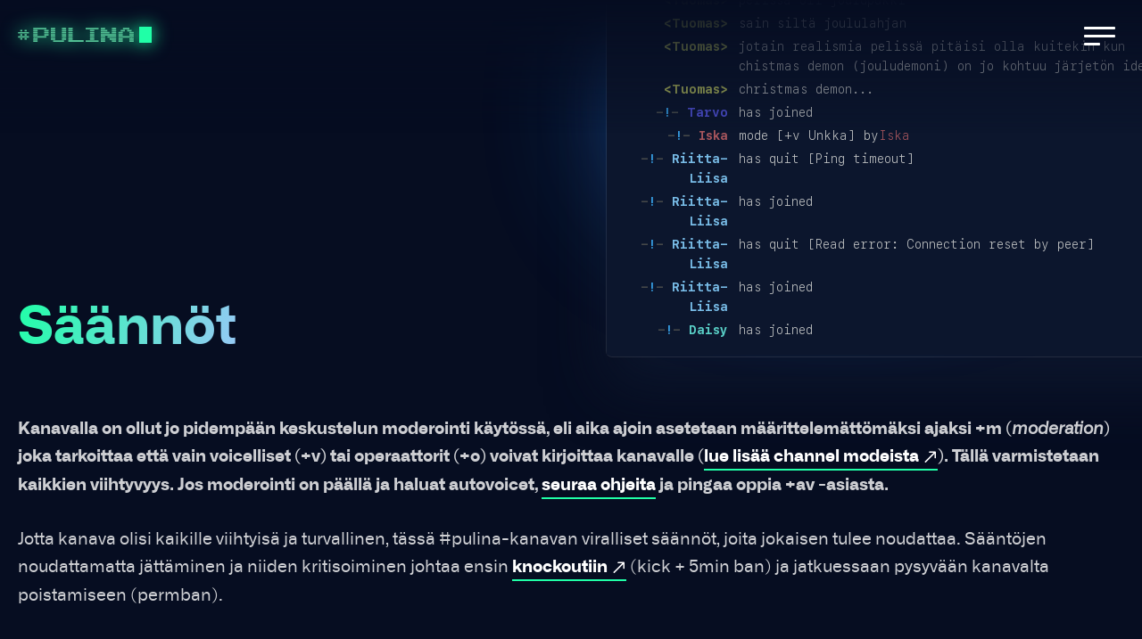

--- FILE ---
content_type: text/html; charset=UTF-8
request_url: https://www.pulina.fi/saannot/
body_size: 29386
content:
<!doctype html><html lang="fi"><head><meta charset="UTF-8"><meta name="viewport" content="width=device-width, initial-scale=1"><link rel="profile" href="http://gmpg.org/xfn/11"><meta name='robots' content='index, follow, max-image-preview:large, max-snippet:-1, max-video-preview:-1' /><title>Säännöt - Pulina</title><link rel="canonical" href="https://www.pulina.fi/saannot/" /><meta property="og:locale" content="fi_FI" /><meta property="og:type" content="article" /><meta property="og:title" content="Säännöt - Pulina" /><meta property="og:description" content="Kanavalla on ollut jo pidempään keskustelun moderointi käytössä, eli aika ajoin asetetaan määrittelemättömäksi ajaksi +m (moderation) joka tarkoittaa että vain voicelliset (+v) tai operaattorit (+o) voivat kirjoittaa kanavalle (lue lisää channel modeista). Tällä varmistetaan kaikkien viihtyvyys. Jos moderointi on päällä ja haluat autovoicet, seuraa ohjeita ja pingaa oppia +av -asiasta. Jotta kanava olisi kaikille viihtyisä [&hellip;]" /><meta property="og:url" content="https://www.pulina.fi/saannot/" /><meta property="og:site_name" content="Pulina" /><meta property="article:modified_time" content="2024-11-03T20:11:09+00:00" /><meta name="twitter:label1" content="Arvioitu lukuaika" /><meta name="twitter:data1" content="4 minuuttia" /><style media="all">img:is([sizes=auto i],[sizes^="auto," i]){contain-intrinsic-size:3000px 1500px}
:root{--wp-block-synced-color:#7a00df;--wp-block-synced-color--rgb:122,0,223;--wp-bound-block-color:var(--wp-block-synced-color);--wp-editor-canvas-background:#ddd;--wp-admin-theme-color:#007cba;--wp-admin-theme-color--rgb:0,124,186;--wp-admin-theme-color-darker-10:#006ba1;--wp-admin-theme-color-darker-10--rgb:0,107,160.5;--wp-admin-theme-color-darker-20:#005a87;--wp-admin-theme-color-darker-20--rgb:0,90,135;--wp-admin-border-width-focus:2px}@media (min-resolution:192dpi){:root{--wp-admin-border-width-focus:1.5px}}.wp-element-button{cursor:pointer}:root .has-very-light-gray-background-color{background-color:#eee}:root .has-very-dark-gray-background-color{background-color:#313131}:root .has-very-light-gray-color{color:#eee}:root .has-very-dark-gray-color{color:#313131}:root .has-vivid-green-cyan-to-vivid-cyan-blue-gradient-background{background:linear-gradient(135deg,#00d084,#0693e3)}:root .has-purple-crush-gradient-background{background:linear-gradient(135deg,#34e2e4,#4721fb 50%,#ab1dfe)}:root .has-hazy-dawn-gradient-background{background:linear-gradient(135deg,#faaca8,#dad0ec)}:root .has-subdued-olive-gradient-background{background:linear-gradient(135deg,#fafae1,#67a671)}:root .has-atomic-cream-gradient-background{background:linear-gradient(135deg,#fdd79a,#004a59)}:root .has-nightshade-gradient-background{background:linear-gradient(135deg,#330968,#31cdcf)}:root .has-midnight-gradient-background{background:linear-gradient(135deg,#020381,#2874fc)}:root{--wp--preset--font-size--normal:16px;--wp--preset--font-size--huge:42px}.has-regular-font-size{font-size:1em}.has-larger-font-size{font-size:2.625em}.has-normal-font-size{font-size:var(--wp--preset--font-size--normal)}.has-huge-font-size{font-size:var(--wp--preset--font-size--huge)}.has-text-align-center{text-align:center}.has-text-align-left{text-align:left}.has-text-align-right{text-align:right}.has-fit-text{white-space:nowrap !important}#end-resizable-editor-section{display:none}.aligncenter{clear:both}.items-justified-left{justify-content:flex-start}.items-justified-center{justify-content:center}.items-justified-right{justify-content:flex-end}.items-justified-space-between{justify-content:space-between}.screen-reader-text{border:0;clip-path:inset(50%);height:1px;margin:-1px;overflow:hidden;padding:0;position:absolute;width:1px;word-wrap:normal !important}.screen-reader-text:focus{background-color:#ddd;clip-path:none;color:#444;display:block;font-size:1em;height:auto;left:5px;line-height:normal;padding:15px 23px 14px;text-decoration:none;top:5px;width:auto;z-index:100000}html :where(.has-border-color){border-style:solid}html :where([style*=border-top-color]){border-top-style:solid}html :where([style*=border-right-color]){border-right-style:solid}html :where([style*=border-bottom-color]){border-bottom-style:solid}html :where([style*=border-left-color]){border-left-style:solid}html :where([style*=border-width]){border-style:solid}html :where([style*=border-top-width]){border-top-style:solid}html :where([style*=border-right-width]){border-right-style:solid}html :where([style*=border-bottom-width]){border-bottom-style:solid}html :where([style*=border-left-width]){border-left-style:solid}html :where(img[class*=wp-image-]){height:auto;max-width:100%}:where(figure){margin:0 0 1em}html :where(.is-position-sticky){--wp-admin--admin-bar--position-offset:var(--wp-admin--admin-bar--height,0px)}@media screen and (max-width:600px){html :where(.is-position-sticky){--wp-admin--admin-bar--position-offset:0px}}
:root{--wp--preset--aspect-ratio--square:1;--wp--preset--aspect-ratio--4-3:4/3;--wp--preset--aspect-ratio--3-4:3/4;--wp--preset--aspect-ratio--3-2:3/2;--wp--preset--aspect-ratio--2-3:2/3;--wp--preset--aspect-ratio--16-9:16/9;--wp--preset--aspect-ratio--9-16:9/16;--wp--preset--color--black:#000;--wp--preset--color--cyan-bluish-gray:#abb8c3;--wp--preset--color--white:#fff;--wp--preset--color--pale-pink:#f78da7;--wp--preset--color--vivid-red:#cf2e2e;--wp--preset--color--luminous-vivid-orange:#ff6900;--wp--preset--color--luminous-vivid-amber:#fcb900;--wp--preset--color--light-green-cyan:#7bdcb5;--wp--preset--color--vivid-green-cyan:#00d084;--wp--preset--color--pale-cyan-blue:#8ed1fc;--wp--preset--color--vivid-cyan-blue:#0693e3;--wp--preset--color--vivid-purple:#9b51e0;--wp--preset--gradient--vivid-cyan-blue-to-vivid-purple:linear-gradient(135deg,#0693e3 0%,#9b51e0 100%);--wp--preset--gradient--light-green-cyan-to-vivid-green-cyan:linear-gradient(135deg,#7adcb4 0%,#00d082 100%);--wp--preset--gradient--luminous-vivid-amber-to-luminous-vivid-orange:linear-gradient(135deg,#fcb900 0%,#ff6900 100%);--wp--preset--gradient--luminous-vivid-orange-to-vivid-red:linear-gradient(135deg,#ff6900 0%,#cf2e2e 100%);--wp--preset--gradient--very-light-gray-to-cyan-bluish-gray:linear-gradient(135deg,#eee 0%,#a9b8c3 100%);--wp--preset--gradient--cool-to-warm-spectrum:linear-gradient(135deg,#4aeadc 0%,#9778d1 20%,#cf2aba 40%,#ee2c82 60%,#fb6962 80%,#fef84c 100%);--wp--preset--gradient--blush-light-purple:linear-gradient(135deg,#ffceec 0%,#9896f0 100%);--wp--preset--gradient--blush-bordeaux:linear-gradient(135deg,#fecda5 0%,#fe2d2d 50%,#6b003e 100%);--wp--preset--gradient--luminous-dusk:linear-gradient(135deg,#ffcb70 0%,#c751c0 50%,#4158d0 100%);--wp--preset--gradient--pale-ocean:linear-gradient(135deg,#fff5cb 0%,#b6e3d4 50%,#33a7b5 100%);--wp--preset--gradient--electric-grass:linear-gradient(135deg,#caf880 0%,#71ce7e 100%);--wp--preset--gradient--midnight:linear-gradient(135deg,#020381 0%,#2874fc 100%);--wp--preset--font-size--small:13px;--wp--preset--font-size--medium:20px;--wp--preset--font-size--large:36px;--wp--preset--font-size--x-large:42px;--wp--preset--spacing--20:.44rem;--wp--preset--spacing--30:.67rem;--wp--preset--spacing--40:1rem;--wp--preset--spacing--50:1.5rem;--wp--preset--spacing--60:2.25rem;--wp--preset--spacing--70:3.38rem;--wp--preset--spacing--80:5.06rem;--wp--preset--shadow--natural:6px 6px 9px rgba(0,0,0,.2);--wp--preset--shadow--deep:12px 12px 50px rgba(0,0,0,.4);--wp--preset--shadow--sharp:6px 6px 0px rgba(0,0,0,.2);--wp--preset--shadow--outlined:6px 6px 0px -3px #fff,6px 6px #000;--wp--preset--shadow--crisp:6px 6px 0px #000}:where(.is-layout-flex){gap:.5em}:where(.is-layout-grid){gap:.5em}body .is-layout-flex{display:flex}.is-layout-flex{flex-wrap:wrap;align-items:center}.is-layout-flex>:is(*,div){margin:0}body .is-layout-grid{display:grid}.is-layout-grid>:is(*,div){margin:0}:where(.wp-block-columns.is-layout-flex){gap:2em}:where(.wp-block-columns.is-layout-grid){gap:2em}:where(.wp-block-post-template.is-layout-flex){gap:1.25em}:where(.wp-block-post-template.is-layout-grid){gap:1.25em}.has-black-color{color:var(--wp--preset--color--black) !important}.has-cyan-bluish-gray-color{color:var(--wp--preset--color--cyan-bluish-gray) !important}.has-white-color{color:var(--wp--preset--color--white) !important}.has-pale-pink-color{color:var(--wp--preset--color--pale-pink) !important}.has-vivid-red-color{color:var(--wp--preset--color--vivid-red) !important}.has-luminous-vivid-orange-color{color:var(--wp--preset--color--luminous-vivid-orange) !important}.has-luminous-vivid-amber-color{color:var(--wp--preset--color--luminous-vivid-amber) !important}.has-light-green-cyan-color{color:var(--wp--preset--color--light-green-cyan) !important}.has-vivid-green-cyan-color{color:var(--wp--preset--color--vivid-green-cyan) !important}.has-pale-cyan-blue-color{color:var(--wp--preset--color--pale-cyan-blue) !important}.has-vivid-cyan-blue-color{color:var(--wp--preset--color--vivid-cyan-blue) !important}.has-vivid-purple-color{color:var(--wp--preset--color--vivid-purple) !important}.has-black-background-color{background-color:var(--wp--preset--color--black) !important}.has-cyan-bluish-gray-background-color{background-color:var(--wp--preset--color--cyan-bluish-gray) !important}.has-white-background-color{background-color:var(--wp--preset--color--white) !important}.has-pale-pink-background-color{background-color:var(--wp--preset--color--pale-pink) !important}.has-vivid-red-background-color{background-color:var(--wp--preset--color--vivid-red) !important}.has-luminous-vivid-orange-background-color{background-color:var(--wp--preset--color--luminous-vivid-orange) !important}.has-luminous-vivid-amber-background-color{background-color:var(--wp--preset--color--luminous-vivid-amber) !important}.has-light-green-cyan-background-color{background-color:var(--wp--preset--color--light-green-cyan) !important}.has-vivid-green-cyan-background-color{background-color:var(--wp--preset--color--vivid-green-cyan) !important}.has-pale-cyan-blue-background-color{background-color:var(--wp--preset--color--pale-cyan-blue) !important}.has-vivid-cyan-blue-background-color{background-color:var(--wp--preset--color--vivid-cyan-blue) !important}.has-vivid-purple-background-color{background-color:var(--wp--preset--color--vivid-purple) !important}.has-black-border-color{border-color:var(--wp--preset--color--black) !important}.has-cyan-bluish-gray-border-color{border-color:var(--wp--preset--color--cyan-bluish-gray) !important}.has-white-border-color{border-color:var(--wp--preset--color--white) !important}.has-pale-pink-border-color{border-color:var(--wp--preset--color--pale-pink) !important}.has-vivid-red-border-color{border-color:var(--wp--preset--color--vivid-red) !important}.has-luminous-vivid-orange-border-color{border-color:var(--wp--preset--color--luminous-vivid-orange) !important}.has-luminous-vivid-amber-border-color{border-color:var(--wp--preset--color--luminous-vivid-amber) !important}.has-light-green-cyan-border-color{border-color:var(--wp--preset--color--light-green-cyan) !important}.has-vivid-green-cyan-border-color{border-color:var(--wp--preset--color--vivid-green-cyan) !important}.has-pale-cyan-blue-border-color{border-color:var(--wp--preset--color--pale-cyan-blue) !important}.has-vivid-cyan-blue-border-color{border-color:var(--wp--preset--color--vivid-cyan-blue) !important}.has-vivid-purple-border-color{border-color:var(--wp--preset--color--vivid-purple) !important}.has-vivid-cyan-blue-to-vivid-purple-gradient-background{background:var(--wp--preset--gradient--vivid-cyan-blue-to-vivid-purple) !important}.has-light-green-cyan-to-vivid-green-cyan-gradient-background{background:var(--wp--preset--gradient--light-green-cyan-to-vivid-green-cyan) !important}.has-luminous-vivid-amber-to-luminous-vivid-orange-gradient-background{background:var(--wp--preset--gradient--luminous-vivid-amber-to-luminous-vivid-orange) !important}.has-luminous-vivid-orange-to-vivid-red-gradient-background{background:var(--wp--preset--gradient--luminous-vivid-orange-to-vivid-red) !important}.has-very-light-gray-to-cyan-bluish-gray-gradient-background{background:var(--wp--preset--gradient--very-light-gray-to-cyan-bluish-gray) !important}.has-cool-to-warm-spectrum-gradient-background{background:var(--wp--preset--gradient--cool-to-warm-spectrum) !important}.has-blush-light-purple-gradient-background{background:var(--wp--preset--gradient--blush-light-purple) !important}.has-blush-bordeaux-gradient-background{background:var(--wp--preset--gradient--blush-bordeaux) !important}.has-luminous-dusk-gradient-background{background:var(--wp--preset--gradient--luminous-dusk) !important}.has-pale-ocean-gradient-background{background:var(--wp--preset--gradient--pale-ocean) !important}.has-electric-grass-gradient-background{background:var(--wp--preset--gradient--electric-grass) !important}.has-midnight-gradient-background{background:var(--wp--preset--gradient--midnight) !important}.has-small-font-size{font-size:var(--wp--preset--font-size--small) !important}.has-medium-font-size{font-size:var(--wp--preset--font-size--medium) !important}.has-large-font-size{font-size:var(--wp--preset--font-size--large) !important}.has-x-large-font-size{font-size:var(--wp--preset--font-size--x-large) !important}

/**
 * Core styles: block-supports
 */

/*# sourceURL=core-block-supports-inline-css */

.wp-block-button__link{color:#fff;background-color:#32373c;border-radius:9999px;box-shadow:none;text-decoration:none;padding:calc(0.667em + 2px) calc(1.333em + 2px);font-size:1.125em}.wp-block-file__button{background:#32373c;color:#fff;text-decoration:none}
code,kbd,pre,samp{font-size:1em}button,hr,input{overflow:visible}.hamburger,button,select{text-transform:none}.hamburger,a{background-color:transparent}.hamburger .hamburger-box,.hamburger--3dx .hamburger-box,.hamburger--3dx-r .hamburger-box,.hamburger--3dxy .hamburger-box,.hamburger--3dxy-r .hamburger-box,.hamburger--3dy .hamburger-box,.hamburger--3dy-r .hamburger-box{perspective:7rem}.block,.site,img,legend{max-width:100%}.site-title a,a:focus,a:hover{-webkit-animation-iteration-count:infinite}ol,ul{padding-left:1.9rem}blockquote p,cite,em,i{font-style:italic}.hc-offcanvas-nav:not(.user-is-tabbing) .nav-close-button:focus,.hc-offcanvas-nav:not(.user-is-tabbing) .nav-item-wrapper a:focus,[data-whatinput=mouse] :focus,[data-whatinput=touch] :focus{outline:0}.block,a.is-external-link::after,select{background-repeat:no-repeat}pre,textarea{overflow:auto}.block,div.lazy{background-position:center;background-size:cover}.block-page li a::after,.block-page p a::after,.gutenberg-content li a::after,.gutenberg-content p a::after,a.is-external-link::after{background-image:url(//www.pulina.fi/content/themes/annastiina/css/../svg/external-link-white.svg)}html{line-height:1.15;-webkit-text-size-adjust:100%;-moz-text-size-adjust:100%;text-size-adjust:100%}details,main{display:block}h1{margin:.67em 0}hr{box-sizing:content-box;height:0}a{color:#fff;text-decoration:none}abbr[title]{-webkit-text-decoration:underline dotted;text-decoration:underline dotted}code,kbd,samp{font-family:monospace}img{border-style:none;height:auto;-ms-interpolation-mode:bicubic;vertical-align:middle}button,input,optgroup,select,textarea{font-family:inherit;font-size:100%;line-height:1.15;margin:0}body,h1,h2,h3,h4,h5,h6{font-family:"Alliance No. 1",-apple-system,BlinkMacSystemFont,"Segoe UI",Roboto,Oxygen-Sans,Ubuntu,Cantarell,"Helvetica Neue",sans-serif}[type=button],[type=reset],[type=submit],button{-webkit-appearance:button;-moz-appearance:button;appearance:button}[type=button]::-moz-focus-inner,[type=reset]::-moz-focus-inner,[type=submit]::-moz-focus-inner,button::-moz-focus-inner{border-style:none;padding:0}.hc-offcanvas-nav .nav-wrapper>.nav-content .level-title+h2,.hc-offcanvas-nav .nav-wrapper>.nav-content .level-title+h3,.hc-offcanvas-nav .nav-wrapper>.nav-content .level-title+h4,.hc-offcanvas-nav .nav-wrapper>.nav-content .level-title+h5,.hc-offcanvas-nav .nav-wrapper>.nav-content .level-title+h6,.hc-offcanvas-nav .nav-wrapper>.nav-content .nav-close+h2,.hc-offcanvas-nav .nav-wrapper>.nav-content .nav-close+h3,.hc-offcanvas-nav .nav-wrapper>.nav-content .nav-close+h4,.hc-offcanvas-nav .nav-wrapper>.nav-content .nav-close+h5,.hc-offcanvas-nav .nav-wrapper>.nav-content .nav-close+h6,.hc-offcanvas-nav .nav-wrapper>.nav-content .nav-title+h2,.hc-offcanvas-nav .nav-wrapper>.nav-content .nav-title+h3,.hc-offcanvas-nav .nav-wrapper>.nav-content .nav-title+h4,.hc-offcanvas-nav .nav-wrapper>.nav-content .nav-title+h5,.hc-offcanvas-nav .nav-wrapper>.nav-content .nav-title+h6,.hc-offcanvas-nav .nav-wrapper>.nav-content h2+ul>li:first-child:not(.nav-back):not(.nav-close)>.nav-item-wrapper>.nav-item-link,.hc-offcanvas-nav .nav-wrapper>.nav-content h3+ul>li:first-child:not(.nav-back):not(.nav-close)>.nav-item-wrapper>.nav-item-link,.hc-offcanvas-nav .nav-wrapper>.nav-content h4+ul>li:first-child:not(.nav-back):not(.nav-close)>.nav-item-wrapper>.nav-item-link,.hc-offcanvas-nav .nav-wrapper>.nav-content h5+ul>li:first-child:not(.nav-back):not(.nav-close)>.nav-item-wrapper>.nav-item-link,.hc-offcanvas-nav .nav-wrapper>.nav-content h6+ul>li:first-child:not(.nav-back):not(.nav-close)>.nav-item-wrapper>.nav-item-link,.hc-offcanvas-nav .nav-wrapper>.nav-content>ul:first-of-type>li:first-child:not(.nav-back):not(.nav-close)>.nav-item-wrapper>.nav-item-link,.hc-offcanvas-nav .nav-wrapper>.nav-content>ul:first-of-type>li:first-child:not(.nav-back):not(.nav-close)>.nav-item-wrapper>.nav-item-link+a{border-top:1px solid rgba(255,255,255,.05)}[type=button]:-moz-focusring,[type=reset]:-moz-focusring,[type=submit]:-moz-focusring,button:-moz-focusring{outline:ButtonText dotted 1px}fieldset{padding:.35em .75em .625em}legend{box-sizing:border-box;color:inherit;display:table;padding:0;white-space:normal}progress{vertical-align:baseline}[type=checkbox],[type=radio]{box-sizing:border-box;padding:0}[type=number]::-webkit-inner-spin-button,[type=number]::-webkit-outer-spin-button{height:auto}[type=search]{-webkit-appearance:textfield;outline-offset:-2px}[type=search]::-webkit-search-decoration{-webkit-appearance:none}summary{display:list-item}[hidden],template{display:none}:root{--padding-container-horizontal:2rem;--padding-container-vertical:6.4rem;--padding-site-header-vertical:3rem;--padding-block:15rem;--margin-between-text-elements:4rem;--font-size-default:20px;--font-size-tiny:14px;--font-size-small:16px;--font-size-medium:17px;--font-size-large:18px;--font-size-extra-large:20px;--font-size-huge:22px;--font-size-nav-toggle-label:15px;--body-line-height:1.7;--heading-line-height:1.5}@font-face{font-display:auto;font-family:"Alliance No. 1";font-style:normal;font-weight:400;src:url(//www.pulina.fi/content/themes/annastiina/css/../fonts/allianceno1-regular.eot);src:url(//www.pulina.fi/content/themes/annastiina/css/../fonts/allianceno1-regular.eot?#iefix) format("embedded-opentype"),url(//www.pulina.fi/content/themes/annastiina/css/../fonts/allianceno1-regular.woff) format("woff"),url(//www.pulina.fi/content/themes/annastiina/css/../fonts/allianceno1-regular.woff2) format("woff2"),url(//www.pulina.fi/content/themes/annastiina/css/../fonts/allianceno1-regular.ttf) format("truetype"),url(//www.pulina.fi/content/themes/annastiina/css/../fonts/allianceno1-regular.svg#Alliance%20No.%201) format("svg")}@font-face{font-display:auto;font-family:"Alliance No. 1";font-style:italic;font-weight:400;src:url(//www.pulina.fi/content/themes/annastiina/css/../fonts/allianceno1-italic.eot);src:url(//www.pulina.fi/content/themes/annastiina/css/../fonts/allianceno1-italic.eot?#iefix) format("embedded-opentype"),url(//www.pulina.fi/content/themes/annastiina/css/../fonts/allianceno1-italic.woff) format("woff"),url(//www.pulina.fi/content/themes/annastiina/css/../fonts/allianceno1-italic.woff2) format("woff2"),url(//www.pulina.fi/content/themes/annastiina/css/../fonts/allianceno1-italic.ttf) format("truetype"),url(//www.pulina.fi/content/themes/annastiina/css/../fonts/allianceno1-italic.svg#Alliance%20No.%201) format("svg")}@font-face{font-display:auto;font-family:"Alliance No. 1";font-style:normal;font-weight:500;src:url(//www.pulina.fi/content/themes/annastiina/css/../fonts/allianceno1-semibold.eot);src:url(//www.pulina.fi/content/themes/annastiina/css/../fonts/allianceno1-semibold.eot?#iefix) format("embedded-opentype"),url(//www.pulina.fi/content/themes/annastiina/css/../fonts/allianceno1-semibold.woff) format("woff"),url(//www.pulina.fi/content/themes/annastiina/css/../fonts/allianceno1-semibold.woff2) format("woff2"),url(//www.pulina.fi/content/themes/annastiina/css/../fonts/allianceno1-semibold.ttf) format("truetype"),url(//www.pulina.fi/content/themes/annastiina/css/../fonts/allianceno1-semibold.svg#Alliance%20No.%201) format("svg")}@font-face{font-display:auto;font-family:"Alliance No. 1";font-style:normal;font-weight:700;src:url(//www.pulina.fi/content/themes/annastiina/css/../fonts/allianceno1-bold.eot);src:url(//www.pulina.fi/content/themes/annastiina/css/../fonts/allianceno1-bold.eot?#iefix) format("embedded-opentype"),url(//www.pulina.fi/content/themes/annastiina/css/../fonts/allianceno1-bold.woff) format("woff"),url(//www.pulina.fi/content/themes/annastiina/css/../fonts/allianceno1-bold.woff2) format("woff2"),url(//www.pulina.fi/content/themes/annastiina/css/../fonts/allianceno1-bold.ttf) format("truetype"),url(//www.pulina.fi/content/themes/annastiina/css/../fonts/allianceno1-bold.svg#Alliance%20No.%201) format("svg")}@font-face{font-display:auto;font-family:"Alliance No. 1";font-style:normal;font-weight:800;src:url(//www.pulina.fi/content/themes/annastiina/css/../fonts/allianceno1-extrabold.eot);src:url(//www.pulina.fi/content/themes/annastiina/css/../fonts/allianceno1-extrabold.eot?#iefix) format("embedded-opentype"),url(//www.pulina.fi/content/themes/annastiina/css/../fonts/allianceno1-extrabold.woff) format("woff"),url(//www.pulina.fi/content/themes/annastiina/css/../fonts/allianceno1-extrabold.woff2) format("woff2"),url(//www.pulina.fi/content/themes/annastiina/css/../fonts/allianceno1-extrabold.ttf) format("truetype"),url(//www.pulina.fi/content/themes/annastiina/css/../fonts/allianceno1-extrabold.svg#Alliance%20No.%201) format("svg")}@font-face{font-display:auto;font-family:"Alliance No. 1";font-style:normal;font-weight:900;src:url(//www.pulina.fi/content/themes/annastiina/css/../fonts/allianceno1-black.eot);src:url(//www.pulina.fi/content/themes/annastiina/css/../fonts/allianceno1-black.eot?#iefix) format("embedded-opentype"),url(//www.pulina.fi/content/themes/annastiina/css/../fonts/allianceno1-black.woff) format("woff"),url(//www.pulina.fi/content/themes/annastiina/css/../fonts/allianceno1-black.woff2) format("woff2"),url(//www.pulina.fi/content/themes/annastiina/css/../fonts/allianceno1-black.ttf) format("truetype"),url(//www.pulina.fi/content/themes/annastiina/css/../fonts/allianceno1-black.svg#Alliance%20No.%201) format("svg")}@font-face{font-display:auto;font-family:"SF Mono";font-style:normal;font-weight:400;src:url(//www.pulina.fi/content/themes/annastiina/css/../fonts/sfmono-regular.eot);src:url(//www.pulina.fi/content/themes/annastiina/css/../fonts/sfmono-regular.eot?#iefix) format("embedded-opentype"),url(//www.pulina.fi/content/themes/annastiina/css/../fonts/sfmono-regular.woff) format("woff"),url(//www.pulina.fi/content/themes/annastiina/css/../fonts/sfmono-regular.woff2) format("woff2"),url(//www.pulina.fi/content/themes/annastiina/css/../fonts/sfmono-regular.ttf) format("truetype"),url(//www.pulina.fi/content/themes/annastiina/css/../fonts/sfmono-regular.svg#SF%20Mono) format("svg")}@font-face{font-display:auto;font-family:"SF Mono";font-style:normal;font-weight:300;src:url(//www.pulina.fi/content/themes/annastiina/css/../fonts/sfmono-light.eot);src:url(//www.pulina.fi/content/themes/annastiina/css/../fonts/sfmono-light.eot?#iefix) format("embedded-opentype"),url(//www.pulina.fi/content/themes/annastiina/css/../fonts/sfmono-light.woff) format("woff"),url(//www.pulina.fi/content/themes/annastiina/css/../fonts/sfmono-light.woff2) format("woff2"),url(//www.pulina.fi/content/themes/annastiina/css/../fonts/sfmono-light.ttf) format("truetype"),url(//www.pulina.fi/content/themes/annastiina/css/../fonts/sfmono-light.svg#SF%20Mono) format("svg")}.copy span,.gform_body .gform_validation_container,.screen-reader-text{border:0;clip:rect(1px,1px,1px,1px);-webkit-clip-path:inset(50%);clip-path:inset(50%);height:1px;margin:-1px;overflow:hidden;padding:0;position:absolute;width:1px;word-wrap:normal!important}blockquote p,p:last-child{margin-bottom:0}figcaption,h1:first-child,h2:first-child,h3:first-child,h4:first-child,h5:first-child,h6:first-child,p:first-child{margin-top:0}.copy span.skip-link,.gform_body .skip-link.gform_validation_container,.screen-reader-text.skip-link{margin:5px}.copy span.skip-link:focus,.gform_body .skip-link.gform_validation_container:focus,.screen-reader-text.skip-link:focus{background-color:#20ffa7;color:#000}.copy span:focus,.gform_body .gform_validation_container:focus,.screen-reader-text:focus{background-color:#f5f5f5;border-radius:0;box-shadow:0 0 2px 2px rgba(7,7,7,.6);clip:auto;-webkit-clip-path:none;clip-path:none;display:block;font-size:1.7rem;font-weight:700;height:auto;left:5px;line-height:normal;padding:15px 23px 14px;text-decoration:none;top:5px;width:auto;z-index:100000}.gutenberg-content a{text-decoration:underline}.gutenberg-content .cat a,.gutenberg-content .comments-link a,.gutenberg-content .tags a,.gutenberg-content a:focus,.gutenberg-content a:hover{text-decoration:none}[data-whatinput=keyboard] a:focus,[data-whatinput=keyboard] button:focus,[data-whatinput=keyboard] div[tabindex]:focus,[data-whatinput=keyboard] input:focus,[data-whatinput=keyboard] select:focus,[data-whatinput=keyboard] textarea:focus{opacity:1}[data-whatinput=keyboard] a.global-link:focus{outline-width:5px}a.is-external-link{align-items:center;display:inline-flex;justify-content:space-between}a.is-external-link::after{background-position:right center;background-size:14px 14px;content:'';display:inline-flex;height:14px;margin-left:5px;margin-right:2px;position:relative;right:0;top:0;transition:.18s ease-in-out;width:14px}.hc-offcanvas-nav input[type=checkbox],.hc-offcanvas-nav.nav-levels-expand .nav-wrapper::after,.nav-toggle:not(.has-visible-label) .nav-toggle-label,a.is-external-link.global-link::after,a.is-external-link.no-external-link-indicator::after{display:none}html.hc-nav-yscroll{overflow-y:scroll}body.hc-nav-open{overflow:visible;position:fixed;width:100%;min-height:100%}.hc-offcanvas-nav{visibility:hidden;display:none;position:fixed;top:0;height:100%;z-index:9999;text-align:left}.hc-offcanvas-nav.is-ios *{cursor:pointer!important}.hc-offcanvas-nav .nav-container{position:fixed;z-index:9998;top:0;height:100%;max-width:100%;max-height:100%;box-sizing:border-box;transition:transform .4s}.hc-offcanvas-nav .nav-wrapper{width:100%;height:100%;box-sizing:border-box;-ms-scroll-chaining:none;overscroll-behavior:none}.hc-offcanvas-nav .nav-content{height:100%;margin-top:1.2rem}.hc-offcanvas-nav .nav-wrapper-0>.nav-content{overflow:scroll;overflow-x:visible;overflow-y:auto;box-sizing:border-box}.hc-offcanvas-nav ul{list-style:none;margin:0;padding:0}.hc-offcanvas-nav li{position:relative;display:block;color:#fff}.hc-offcanvas-nav li.level-open>.nav-wrapper{visibility:visible}.hc-offcanvas-nav li:not(.custom-content) a{position:relative;display:block;box-sizing:border-box;cursor:pointer}.hc-offcanvas-nav li:not(.custom-content) a[disabled]{cursor:not-allowed}.hc-offcanvas-nav li:not(.custom-content) a,.hc-offcanvas-nav li:not(.custom-content) a:hover{text-decoration:none}.hc-offcanvas-nav label{position:absolute;top:0;left:0;right:0;bottom:0;z-index:10;cursor:pointer}.hc-offcanvas-nav .nav-item-wrapper{position:relative}.hc-offcanvas-nav .nav-item-link{position:relative;display:block;box-sizing:border-box}.hc-offcanvas-nav .nav-back:focus,.hc-offcanvas-nav .nav-close:focus,.hc-offcanvas-nav .nav-next:focus{z-index:10}.hc-offcanvas-nav .nav-wrapper::after,.hc-offcanvas-nav.disable-body::after{content:'';z-index:9990;top:0;left:0;right:0;bottom:0;width:100%;height:100%;-ms-scroll-chaining:none;overscroll-behavior:none;visibility:hidden;opacity:0;transition:visibility .4s,opacity .4s}.hc-offcanvas-nav.disable-body::after{position:fixed}.hc-offcanvas-nav .nav-wrapper::after{position:absolute}.hc-offcanvas-nav .sub-level-open::after,.hc-offcanvas-nav.disable-body.nav-open::after{visibility:visible;opacity:1;transition-delay:.05s}.hamburger .hamburger-inner::after,.hamburger .hamburger-inner::before,.hamburger--3dx .hamburger-inner::after,.hamburger--3dx .hamburger-inner::before,.hamburger--3dx-r .hamburger-inner::after,.hamburger--3dx-r .hamburger-inner::before,.hamburger--3dxy .hamburger-inner::after,.hamburger--3dxy .hamburger-inner::before,.hamburger--3dxy-r .hamburger-inner::after,.hamburger--3dxy-r .hamburger-inner::before,.hamburger--3dy .hamburger-inner::after,.hamburger--3dy .hamburger-inner::before,.hamburger--3dy-r .hamburger-inner::after,.hamburger--3dy-r .hamburger-inner::before{transition:transform cubic-bezier(.645,.045,.355,1) .1s}.hc-offcanvas-nav:not(.nav-open)::after{pointer-events:none}.hc-offcanvas-nav.nav-levels-expand .nav-wrapper.nav-wrapper-0{max-height:100vh}.hc-offcanvas-nav.nav-levels-expand .nav-wrapper.nav-wrapper-0>.nav-content{overflow:scroll;overflow-x:visible;overflow-y:auto;box-sizing:border-box;max-height:100vh}.hc-offcanvas-nav.nav-levels-expand ul .nav-wrapper{min-width:0;max-height:0;visibility:hidden;overflow:hidden;transition:height .4s}.hc-offcanvas-nav.nav-levels-expand .level-open>.nav-wrapper{max-height:none;overflow:visible;visibility:visible}.hc-offcanvas-nav.nav-levels-overlap .nav-content{overflow:scroll;overflow-x:visible;overflow-y:auto;box-sizing:border-box;max-height:100vh}.hc-offcanvas-nav.nav-levels-overlap .nav-wrapper{max-height:100vh}.hc-offcanvas-nav.nav-levels-overlap ul .nav-wrapper{position:absolute;z-index:9999;top:0;height:100%;visibility:hidden;transition:visibility .4s,transform .4s}.hc-offcanvas-nav.nav-levels-overlap ul li.nav-parent{position:static}.hc-offcanvas-nav.nav-levels-overlap ul li.level-open>.nav-wrapper{visibility:visible;transform:translate3d(0,0,0);transition:transform .4s}.hc-offcanvas-nav.nav-position-left,.hc-offcanvas-nav.nav-position-left .nav-container{left:0}.hc-offcanvas-nav.nav-position-left.nav-levels-overlap li .nav-wrapper{left:0;transform:translate3d(-100%,0,0)}.hc-offcanvas-nav.nav-position-right,.hc-offcanvas-nav.nav-position-right .nav-container{right:0}.hc-offcanvas-nav.nav-position-right.nav-levels-overlap li .nav-wrapper{right:0;transform:translate3d(100%,0,0)}.hc-offcanvas-nav.nav-position-top{top:0}.hc-offcanvas-nav.nav-position-top .nav-container{top:0;width:100%}.hc-offcanvas-nav.nav-position-top.nav-levels-overlap li .nav-wrapper{left:0;transform:translate3d(0,-100%,0)}.hc-offcanvas-nav.nav-position-bottom{top:auto;bottom:0}.hc-offcanvas-nav.nav-position-bottom .nav-container{top:auto;bottom:0;width:100%}.hc-offcanvas-nav.nav-position-bottom.nav-levels-overlap li .nav-wrapper{left:0;transform:translate3d(0,100%,0)}.hc-offcanvas-nav.nav-open[class*=hc-nav-] div.nav-container{transform:translate3d(0,0,0)}.hc-offcanvas-nav.rtl{text-align:right;direction:rtl}#page{transition:transform .4s!important}.hamburger{padding:4rem 1.5rem;display:inline-block;cursor:pointer;transition-property:opacity,filter;transition-duration:.15s;transition-timing-function:linear;font:inherit;color:inherit;border:0;margin:0;overflow:visible}.nav-toggle,.nav-toggle span,.nav-toggle.is-active,.nav-toggle.is-active span,.nav-toggle.is-active span:active,.nav-toggle.is-active span:active span,.nav-toggle.is-active span:focus,.nav-toggle.is-active span:focus span,.nav-toggle.is-active span:hover,.nav-toggle.is-active span:hover span,.nav-toggle:active,.nav-toggle:active span,.nav-toggle:hover,.nav-toggle:hover span{color:#fff}.hamburger--emphatic,.hamburger--emphatic-r{overflow:hidden}.hamburger.is-active:hover,.hamburger:hover{opacity:.8}.hamburger-box{width:3.5rem;height:2.1rem;display:inline-block;position:relative}.hamburger-inner{display:block;top:50%;margin-top:-.15rem}.hamburger-inner,.hamburger-inner::after,.hamburger-inner::before{width:3.5rem;height:.3rem;background-color:#fff;border-radius:4px;position:absolute;transition-property:transform;transition-duration:.15s;transition-timing-function:ease}.hamburger .hamburger-inner,.hamburger--3dx .hamburger-inner,.hamburger--3dx-r .hamburger-inner,.hamburger--3dxy .hamburger-inner,.hamburger--3dxy-r .hamburger-inner,.hamburger--3dy .hamburger-inner,.hamburger--3dy-r .hamburger-inner{transition:transform .15s cubic-bezier(.645,.045,.355,1),background-color cubic-bezier(.645,.045,.355,1) .1s}.hamburger-inner::after,.hamburger-inner::before{content:"";display:block}.hamburger-inner::before{top:-.9rem}.hamburger-inner::after{bottom:-.9rem}.hamburger--3dx.is-active .hamburger-inner,.is-active.hamburger .hamburger-inner{background-color:transparent!important;transform:rotateY(180deg)}.hamburger--3dx.is-active .hamburger-inner::before,.is-active.hamburger .hamburger-inner::before{transform:translate3d(0,.9rem,0) rotate(45deg)}.hamburger--3dx.is-active .hamburger-inner::after,.is-active.hamburger .hamburger-inner::after{transform:translate3d(0,-.9rem,0) rotate(-45deg)}.hamburger--3dx-r.is-active .hamburger-inner{background-color:transparent!important;transform:rotateY(-180deg)}.hamburger--3dx-r.is-active .hamburger-inner::before{transform:translate3d(0,.9rem,0) rotate(45deg)}.hamburger--3dx-r.is-active .hamburger-inner::after{transform:translate3d(0,-.9rem,0) rotate(-45deg)}.hamburger--3dy.is-active .hamburger-inner{background-color:transparent!important;transform:rotateX(-180deg)}.hamburger--3dy.is-active .hamburger-inner::before{transform:translate3d(0,.9rem,0) rotate(45deg)}.hamburger--3dy.is-active .hamburger-inner::after{transform:translate3d(0,-.9rem,0) rotate(-45deg)}.hamburger--3dy-r.is-active .hamburger-inner{background-color:transparent!important;transform:rotateX(180deg)}.hamburger--3dy-r.is-active .hamburger-inner::before{transform:translate3d(0,.9rem,0) rotate(45deg)}.hamburger--3dy-r.is-active .hamburger-inner::after{transform:translate3d(0,-.9rem,0) rotate(-45deg)}.hamburger--3dxy.is-active .hamburger-inner{background-color:transparent!important;transform:rotateX(180deg) rotateY(180deg)}.hamburger--3dxy.is-active .hamburger-inner::before{transform:translate3d(0,.9rem,0) rotate(45deg)}.hamburger--3dxy.is-active .hamburger-inner::after{transform:translate3d(0,-.9rem,0) rotate(-45deg)}.hamburger--collapse .hamburger-inner,.hamburger--collapse-r .hamburger-inner{top:auto;transition-duration:.13s;transition-delay:.13s;transition-timing-function:cubic-bezier(.55,.055,.675,.19);bottom:0}.hamburger--3dxy-r.is-active .hamburger-inner{background-color:transparent!important;transform:rotateX(180deg) rotateY(180deg) rotateZ(-180deg)}.hamburger--arrowturn-r.is-active .hamburger-inner,.hamburger--arrowturn.is-active .hamburger-inner{transform:rotate(-180deg)}.hamburger--3dxy-r.is-active .hamburger-inner::before{transform:translate3d(0,.9rem,0) rotate(45deg)}.hamburger--3dxy-r.is-active .hamburger-inner::after{transform:translate3d(0,-.9rem,0) rotate(-45deg)}.hamburger--arrow.is-active .hamburger-inner::before{transform:translate3d(-.7rem,0,0) rotate(-45deg) scale(.7,1)}.hamburger--arrow.is-active .hamburger-inner::after{transform:translate3d(-.7rem,0,0) rotate(45deg) scale(.7,1)}.hamburger--arrow-r.is-active .hamburger-inner::before{transform:translate3d(.7rem,0,0) rotate(45deg) scale(.7,1)}.hamburger--arrow-r.is-active .hamburger-inner::after{transform:translate3d(.7rem,0,0) rotate(-45deg) scale(.7,1)}.hamburger--arrowalt .hamburger-inner::before{transition:top .1s .1s,transform .1s cubic-bezier(.165,.84,.44,1)}.hamburger--arrowalt .hamburger-inner::after{transition:bottom .1s .1s,transform .1s cubic-bezier(.165,.84,.44,1)}.hamburger--arrowalt.is-active .hamburger-inner::before{top:0;transform:translate3d(-.7rem,-.875rem,0) rotate(-45deg) scale(.7,1);transition:top .1s,transform .1s cubic-bezier(.895,.03,.685,.22) .1s}.hamburger--arrowalt.is-active .hamburger-inner::after{bottom:0;transform:translate3d(-.7rem,.875rem,0) rotate(45deg) scale(.7,1);transition:bottom .1s,transform .1s cubic-bezier(.895,.03,.685,.22) .1s}.hamburger--arrowalt-r .hamburger-inner::before{transition:top .1s .1s,transform .1s cubic-bezier(.165,.84,.44,1)}.hamburger--arrowalt-r .hamburger-inner::after{transition:bottom .1s .1s,transform .1s cubic-bezier(.165,.84,.44,1)}.hamburger--arrowalt-r.is-active .hamburger-inner::before{top:0;transform:translate3d(.7rem,-.875rem,0) rotate(45deg) scale(.7,1);transition:top .1s,transform .1s cubic-bezier(.895,.03,.685,.22) .1s}.hamburger--arrowalt-r.is-active .hamburger-inner::after{bottom:0;transform:translate3d(.7rem,.875rem,0) rotate(-45deg) scale(.7,1);transition:bottom .1s,transform .1s cubic-bezier(.895,.03,.685,.22) .1s}.hamburger--arrowturn.is-active .hamburger-inner::before{transform:translate3d(8px,0,0) rotate(45deg) scale(.7,1)}.hamburger--arrowturn.is-active .hamburger-inner::after{transform:translate3d(8px,0,0) rotate(-45deg) scale(.7,1)}.hamburger--arrowturn-r.is-active .hamburger-inner::before{transform:translate3d(-8px,0,0) rotate(-45deg) scale(.7,1)}.hamburger--arrowturn-r.is-active .hamburger-inner::after{transform:translate3d(-8px,0,0) rotate(45deg) scale(.7,1)}.hamburger--boring .hamburger-inner,.hamburger--boring .hamburger-inner::after,.hamburger--boring .hamburger-inner::before{transition-property:none}.hamburger--boring.is-active .hamburger-inner{transform:rotate(45deg)}.hamburger--boring.is-active .hamburger-inner::before{top:0;opacity:0}.hamburger--boring.is-active .hamburger-inner::after{bottom:0;transform:rotate(-90deg)}.hamburger--collapse .hamburger-inner::after{top:-1.8rem;transition:top .2s cubic-bezier(.33333,.66667,.66667,1) .2s,opacity .1s linear}.hamburger--collapse .hamburger-inner::before{transition:top .12s cubic-bezier(.33333,.66667,.66667,1) .2s,transform .13s cubic-bezier(.55,.055,.675,.19)}.hamburger--collapse.is-active .hamburger-inner{transform:translate3d(0,-.9rem,0) rotate(-45deg);transition-delay:.22s;transition-timing-function:cubic-bezier(.215,.61,.355,1)}.hamburger--collapse.is-active .hamburger-inner::after{top:0;opacity:0;transition:top .2s cubic-bezier(.33333,0,.66667,.33333),opacity .1s linear .22s}.hamburger--collapse.is-active .hamburger-inner::before{top:0;transform:rotate(-90deg);transition:top .1s cubic-bezier(.33333,0,.66667,.33333) .16s,transform .13s cubic-bezier(.215,.61,.355,1) .25s}.hamburger--elastic .hamburger-inner,.hamburger--elastic-r .hamburger-inner{transition-duration:275ms;transition-timing-function:cubic-bezier(.68,-.55,.265,1.55);top:.15rem}.hamburger--collapse-r .hamburger-inner::after{top:-1.8rem;transition:top .2s cubic-bezier(.33333,.66667,.66667,1) .2s,opacity .1s linear}.hamburger--collapse-r .hamburger-inner::before{transition:top .12s cubic-bezier(.33333,.66667,.66667,1) .2s,transform .13s cubic-bezier(.55,.055,.675,.19)}.hamburger--collapse-r.is-active .hamburger-inner{transform:translate3d(0,-.9rem,0) rotate(45deg);transition-delay:.22s;transition-timing-function:cubic-bezier(.215,.61,.355,1)}.hamburger--collapse-r.is-active .hamburger-inner::after{top:0;opacity:0;transition:top .2s cubic-bezier(.33333,0,.66667,.33333),opacity .1s linear .22s}.hamburger--collapse-r.is-active .hamburger-inner::before{top:0;transform:rotate(90deg);transition:top .1s cubic-bezier(.33333,0,.66667,.33333) .16s,transform .13s cubic-bezier(.215,.61,.355,1) .25s}.hamburger--elastic .hamburger-inner::before{top:.9rem;transition:opacity 125ms 275ms}.hamburger--elastic .hamburger-inner::after{top:1.8rem;transition:transform 275ms cubic-bezier(.68,-.55,.265,1.55)}.hamburger--elastic.is-active .hamburger-inner{transform:translate3d(0,.9rem,0) rotate(135deg);transition-delay:75ms}.hamburger--elastic.is-active .hamburger-inner::before{transition-delay:0s;opacity:0}.hamburger--elastic.is-active .hamburger-inner::after{transform:translate3d(0,-1.8rem,0) rotate(-270deg);transition-delay:75ms}.hamburger--emphatic .hamburger-inner,.hamburger--emphatic-r .hamburger-inner{transition:background-color 125ms ease-in 175ms}.hamburger--elastic-r .hamburger-inner::before{top:.9rem;transition:opacity 125ms 275ms}.hamburger--elastic-r .hamburger-inner::after{top:1.8rem;transition:transform 275ms cubic-bezier(.68,-.55,.265,1.55)}.hamburger--elastic-r.is-active .hamburger-inner{transform:translate3d(0,.9rem,0) rotate(-135deg);transition-delay:75ms}.hamburger--elastic-r.is-active .hamburger-inner::before{transition-delay:0s;opacity:0}.hamburger--elastic-r.is-active .hamburger-inner::after{transform:translate3d(0,-1.8rem,0) rotate(270deg);transition-delay:75ms}.hamburger--emphatic .hamburger-inner::before{left:0;transition:transform 125ms cubic-bezier(.6,.04,.98,.335),top 50ms linear 125ms,left 125ms ease-in 175ms}.hamburger--emphatic .hamburger-inner::after{top:.9rem;right:0;transition:transform 125ms cubic-bezier(.6,.04,.98,.335),top 50ms linear 125ms,right 125ms ease-in 175ms}.hamburger--emphatic.is-active .hamburger-inner{transition-delay:0s;transition-timing-function:ease-out;background-color:transparent!important}.hamburger--emphatic.is-active .hamburger-inner::before{left:-7rem;top:-7rem;transform:translate3d(7rem,7rem,0) rotate(45deg);transition:left 125ms ease-out,top 50ms linear 125ms,transform 125ms cubic-bezier(.075,.82,.165,1) 175ms}.hamburger--emphatic.is-active .hamburger-inner::after{right:-7rem;top:-7rem;transform:translate3d(-7rem,7rem,0) rotate(-45deg);transition:right 125ms ease-out,top 50ms linear 125ms,transform 125ms cubic-bezier(.075,.82,.165,1) 175ms}.hamburger--spin .hamburger-inner,.hamburger--spin-r .hamburger-inner{transition-duration:.22s;transition-timing-function:cubic-bezier(.55,.055,.675,.19)}.hamburger--emphatic-r .hamburger-inner::before{left:0;transition:transform 125ms cubic-bezier(.6,.04,.98,.335),top 50ms linear 125ms,left 125ms ease-in 175ms}.hamburger--emphatic-r .hamburger-inner::after{top:.9rem;right:0;transition:transform 125ms cubic-bezier(.6,.04,.98,.335),top 50ms linear 125ms,right 125ms ease-in 175ms}.hamburger--emphatic-r.is-active .hamburger-inner{transition-delay:0s;transition-timing-function:ease-out;background-color:transparent!important}.hamburger--emphatic-r.is-active .hamburger-inner::before{left:-7rem;top:7rem;transform:translate3d(7rem,-7rem,0) rotate(-45deg);transition:left 125ms ease-out,top 50ms linear 125ms,transform 125ms cubic-bezier(.075,.82,.165,1) 175ms}.hamburger--emphatic-r.is-active .hamburger-inner::after{right:-7rem;top:7rem;transform:translate3d(-7rem,-7rem,0) rotate(45deg);transition:right 125ms ease-out,top 50ms linear 125ms,transform 125ms cubic-bezier(.075,.82,.165,1) 175ms}.hamburger--minus .hamburger-inner::after,.hamburger--minus .hamburger-inner::before{transition:bottom 80ms ease-out,top 80ms ease-out,opacity linear}.hamburger--slider .hamburger-inner::before,.hamburger--slider-r .hamburger-inner::before{transition-property:transform,opacity;transition-timing-function:ease;transition-duration:.15s}.hamburger--minus.is-active .hamburger-inner::after,.hamburger--minus.is-active .hamburger-inner::before{opacity:0;transition:bottom 80ms ease-out,top 80ms ease-out,opacity 80ms linear}.hamburger--minus.is-active .hamburger-inner::before{top:0}.hamburger--minus.is-active .hamburger-inner::after{bottom:0}.hamburger--slider .hamburger-inner{top:.15rem}.hamburger--slider .hamburger-inner::before{top:.9rem}.hamburger--slider .hamburger-inner::after{top:1.8rem}.hamburger--slider.is-active .hamburger-inner{transform:translate3d(0,.9rem,0) rotate(45deg)}.hamburger--slider.is-active .hamburger-inner::before{transform:rotate(-45deg) translate3d(-.5rem,-.6rem,0);opacity:0}.hamburger--slider.is-active .hamburger-inner::after{transform:translate3d(0,-1.8rem,0) rotate(-90deg)}.hamburger--slider-r .hamburger-inner{top:.15rem}.hamburger--slider-r .hamburger-inner::before{top:.9rem}.hamburger--slider-r .hamburger-inner::after{top:1.8rem}.hamburger--slider-r.is-active .hamburger-inner{transform:translate3d(0,.9rem,0) rotate(-45deg)}.hamburger--slider-r.is-active .hamburger-inner::before{transform:rotate(45deg) translate3d(.5rem,-.6rem,0);opacity:0}.hamburger--slider-r.is-active .hamburger-inner::after{transform:translate3d(0,-1.8rem,0) rotate(90deg)}.hamburger--spin .hamburger-inner::before{transition:top .1s ease-in .25s,opacity .1s ease-in}.hamburger--spin .hamburger-inner::after{transition:bottom .1s ease-in .25s,transform .22s cubic-bezier(.55,.055,.675,.19)}.hamburger--spin.is-active .hamburger-inner{transform:rotate(225deg);transition-delay:.12s;transition-timing-function:cubic-bezier(.215,.61,.355,1)}.hamburger--spin.is-active .hamburger-inner::before{top:0;opacity:0;transition:top .1s ease-out,opacity .1s ease-out .12s}.hamburger--spin.is-active .hamburger-inner::after{bottom:0;transform:rotate(-90deg);transition:bottom .1s ease-out,transform .22s cubic-bezier(.215,.61,.355,1) .12s}.hamburger--spin-r .hamburger-inner::before{transition:top .1s ease-in .25s,opacity .1s ease-in}.hamburger--spin-r .hamburger-inner::after{transition:bottom .1s ease-in .25s,transform .22s cubic-bezier(.55,.055,.675,.19)}.hamburger--spin-r.is-active .hamburger-inner{transform:rotate(-225deg);transition-delay:.12s;transition-timing-function:cubic-bezier(.215,.61,.355,1)}.hamburger--spin-r.is-active .hamburger-inner::before{top:0;opacity:0;transition:top .1s ease-out,opacity .1s ease-out .12s}.hamburger--spin-r.is-active .hamburger-inner::after{bottom:0;transform:rotate(90deg);transition:bottom .1s ease-out,transform .22s cubic-bezier(.215,.61,.355,1) .12s}.hamburger--spring .hamburger-inner{top:.15rem;transition:background-color linear .13s}.hamburger--spring .hamburger-inner::before{top:.9rem;transition:top .1s cubic-bezier(.33333,.66667,.66667,1) .2s,transform .13s cubic-bezier(.55,.055,.675,.19)}.hamburger--spring .hamburger-inner::after{top:1.8rem;transition:top .2s cubic-bezier(.33333,.66667,.66667,1) .2s,transform .13s cubic-bezier(.55,.055,.675,.19)}.hamburger--spring.is-active .hamburger-inner{transition-delay:.22s;background-color:transparent!important}.hamburger--spring.is-active .hamburger-inner::before{top:0;transition:top .1s cubic-bezier(.33333,0,.66667,.33333) .15s,transform .13s cubic-bezier(.215,.61,.355,1) .22s;transform:translate3d(0,.9rem,0) rotate(45deg)}.hamburger--spring.is-active .hamburger-inner::after{top:0;transition:top .2s cubic-bezier(.33333,0,.66667,.33333),transform .13s cubic-bezier(.215,.61,.355,1) .22s;transform:translate3d(0,.9rem,0) rotate(-45deg)}.hamburger--spring-r .hamburger-inner{top:auto;bottom:0;transition-duration:.13s;transition-delay:0s;transition-timing-function:cubic-bezier(.55,.055,.675,.19)}.hamburger--stand .hamburger-inner,.hamburger--stand-r .hamburger-inner{transition:transform 75ms cubic-bezier(.55,.055,.675,.19) .15s,background-color linear 75ms}.hamburger--spring-r .hamburger-inner::after{top:-1.8rem;transition:top .2s cubic-bezier(.33333,.66667,.66667,1) .2s,opacity linear}.hamburger--spring-r .hamburger-inner::before{transition:top .1s cubic-bezier(.33333,.66667,.66667,1) .2s,transform .13s cubic-bezier(.55,.055,.675,.19)}.hamburger--spring-r.is-active .hamburger-inner{transform:translate3d(0,-.9rem,0) rotate(-45deg);transition-delay:.22s;transition-timing-function:cubic-bezier(.215,.61,.355,1)}.hamburger--spring-r.is-active .hamburger-inner::after{top:0;opacity:0;transition:top .2s cubic-bezier(.33333,0,.66667,.33333),opacity linear .22s}.hamburger--spring-r.is-active .hamburger-inner::before{top:0;transform:rotate(90deg);transition:top .1s cubic-bezier(.33333,0,.66667,.33333) .15s,transform .13s cubic-bezier(.215,.61,.355,1) .22s}.hamburger--stand .hamburger-inner::before{transition:top 75ms ease-in 75ms,transform 75ms cubic-bezier(.55,.055,.675,.19)}.hamburger--stand .hamburger-inner::after{transition:bottom 75ms ease-in 75ms,transform 75ms cubic-bezier(.55,.055,.675,.19)}.hamburger--stand.is-active .hamburger-inner{transform:rotate(90deg);background-color:transparent!important;transition:transform 75ms cubic-bezier(.215,.61,.355,1),background-color linear .15s}.hamburger--stand.is-active .hamburger-inner::before{top:0;transform:rotate(-45deg);transition:top 75ms ease-out .1s,transform 75ms cubic-bezier(.215,.61,.355,1) .15s}.hamburger--stand.is-active .hamburger-inner::after{bottom:0;transform:rotate(45deg);transition:bottom 75ms ease-out .1s,transform 75ms cubic-bezier(.215,.61,.355,1) .15s}.hamburger--stand-r .hamburger-inner::before{transition:top 75ms ease-in 75ms,transform 75ms cubic-bezier(.55,.055,.675,.19)}.hamburger--stand-r .hamburger-inner::after{transition:bottom 75ms ease-in 75ms,transform 75ms cubic-bezier(.55,.055,.675,.19)}.hamburger--stand-r.is-active .hamburger-inner{transform:rotate(-90deg);background-color:transparent!important;transition:transform 75ms cubic-bezier(.215,.61,.355,1),background-color linear .15s}.nav-toggle.is-active .focus .hamburger-inner,.nav-toggle.is-active .focus .hamburger-inner::after,.nav-toggle.is-active .hamburger-box .hamburger-inner,.nav-toggle.is-active .hamburger-box .hamburger-inner::after,.nav-toggle.is-active span:focus .hamburger-inner,.nav-toggle.is-active span:focus .hamburger-inner::after,.nav-toggle:focus span span,.nav-toggle:focus span span::after,.nav-toggle:focus span span::before{background-color:#fff}.hamburger--stand-r.is-active .hamburger-inner::before{top:0;transform:rotate(-45deg);transition:top 75ms ease-out .1s,transform 75ms cubic-bezier(.215,.61,.355,1) .15s}.hamburger--stand-r.is-active .hamburger-inner::after{bottom:0;transform:rotate(45deg);transition:bottom 75ms ease-out .1s,transform 75ms cubic-bezier(.215,.61,.355,1) .15s}.hamburger--squeeze .hamburger-inner{transition-duration:75ms;transition-timing-function:cubic-bezier(.55,.055,.675,.19)}.hamburger--squeeze .hamburger-inner::before{transition:top 75ms .12s,opacity 75ms}.hamburger--squeeze .hamburger-inner::after{transition:bottom 75ms .12s,transform 75ms cubic-bezier(.55,.055,.675,.19)}.hamburger--squeeze.is-active .hamburger-inner{transform:rotate(45deg);transition-delay:.12s;transition-timing-function:cubic-bezier(.215,.61,.355,1)}.hamburger--squeeze.is-active .hamburger-inner::before{top:0;opacity:0;transition:top 75ms,opacity 75ms .12s}.hamburger--squeeze.is-active .hamburger-inner::after{bottom:0;transform:rotate(-90deg);transition:bottom 75ms,transform 75ms cubic-bezier(.215,.61,.355,1) .12s}.hamburger--vortex-r.is-active .hamburger-inner::after,.hamburger--vortex-r.is-active .hamburger-inner::before,.hamburger--vortex.is-active .hamburger-inner::after,.hamburger--vortex.is-active .hamburger-inner::before{transition-delay:0s}.hamburger--vortex .hamburger-inner{transition-duration:.2s;transition-timing-function:cubic-bezier(.19,1,.22,1)}.hamburger--vortex .hamburger-inner::after,.hamburger--vortex .hamburger-inner::before{transition-duration:0s;transition-delay:.1s;transition-timing-function:linear}.hamburger--vortex .hamburger-inner::before{transition-property:top,opacity}.hamburger--vortex .hamburger-inner::after{transition-property:bottom,transform}.hamburger--vortex.is-active .hamburger-inner{transform:rotate(765deg);transition-timing-function:cubic-bezier(.19,1,.22,1)}.hamburger--vortex.is-active .hamburger-inner::before{top:0;opacity:0}.hamburger--vortex.is-active .hamburger-inner::after{bottom:0;transform:rotate(90deg)}.hamburger--vortex-r .hamburger-inner{transition-duration:.2s;transition-timing-function:cubic-bezier(.19,1,.22,1)}.hamburger--vortex-r .hamburger-inner::after,.hamburger--vortex-r .hamburger-inner::before{transition-duration:0s;transition-delay:.1s;transition-timing-function:linear}.hamburger--vortex-r .hamburger-inner::before{transition-property:top,opacity}.hamburger--vortex-r .hamburger-inner::after{transition-property:bottom,transform}.hamburger--vortex-r.is-active .hamburger-inner{transform:rotate(-765deg);transition-timing-function:cubic-bezier(.19,1,.22,1)}.hamburger--vortex-r.is-active .hamburger-inner::before{top:0;opacity:0}.has-anchors h1 a:hover::after,.has-anchors h2 a:hover::after,.has-anchors h3 a:hover::after,.has-anchors h4 a:hover::after,.has-anchors h5 a:hover::after,.has-anchors h6 a:hover::after,.site-footer .back-to-top.fade-out,.site-footer .back-to-top.fade-out:focus,.site-footer .back-to-top.fade-out:hover,.site-footer .back-to-top.is-visible,.site-footer .social:focus,.site-footer .social:hover,.site-footer .top:active,.site-footer .top:focus,.site-footer .top:hover,.textad.advertisement:hover{opacity:1}.hamburger--vortex-r.is-active .hamburger-inner::after{bottom:0;transform:rotate(-90deg)}.hamburger.is-active .hamburger-inner,.hamburger.is-active .hamburger-inner::after,.hamburger.is-active .hamburger-inner::before{background-color:#fff;color:#fff}.nav-toggle{background-color:transparent;border:0;cursor:pointer;font-weight:700;margin:0;min-height:0;overflow:visible;padding:0;position:absolute;right:3rem;text-decoration:none;top:3rem;-webkit-user-select:none;-moz-user-select:none;-ms-user-select:none;user-select:none;width:auto;z-index:100000}.block,body{background-color:#060d21}.container,.site-header{padding-left:var(--padding-container-horizontal);padding-right:var(--padding-container-horizontal)}.nav-toggle:not(.is-active) .hamburger-inner::after{transition:width .22s;width:18px}.nav-toggle.is-active .hamburger-inner::after,.nav-toggle:focus .hamburger-inner::after,.nav-toggle:hover .hamburger-inner::after{width:3.5rem}.nav-toggle span{font-size:1.2em}.hc-offcanvas-nav .nav-wrapper::after,.hc-offcanvas-nav::after{background-color:rgba(0,0,0,.3)}.hc-offcanvas-nav .nav-container,.hc-offcanvas-nav .nav-wrapper,.hc-offcanvas-nav ul{background-color:#101729}.hc-offcanvas-nav .nav-content>h2,.hc-offcanvas-nav .nav-content>h3,.hc-offcanvas-nav .nav-content>h4,.hc-offcanvas-nav .nav-content>h5,.hc-offcanvas-nav .nav-content>h6{color:#000;font-size:23px;padding:20px 17px}.hc-offcanvas-nav .nav-content>h2:not(.nav-title):not(.level-title),.hc-offcanvas-nav .nav-content>h3:not(.nav-title):not(.level-title),.hc-offcanvas-nav .nav-content>h4:not(.nav-title):not(.level-title),.hc-offcanvas-nav .nav-content>h5:not(.nav-title):not(.level-title),.hc-offcanvas-nav .nav-content>h6:not(.nav-title):not(.level-title){background-color:#101729;font-size:19px;padding:15px 17px}.hc-offcanvas-nav .nav-back a,.hc-offcanvas-nav .nav-item-link,.hc-offcanvas-nav li.nav-close a{background-color:rgba(0,0,0,0);border-bottom:1px solid rgba(255,255,255,.05);color:#fff;font-size:17px;font-weight:600;padding:14px 17px;transition:background .1s;z-index:1}.hc-offcanvas-nav .nav-back a:focus,.hc-offcanvas-nav .nav-back a:focus-within,.hc-offcanvas-nav .nav-item-link:focus,.hc-offcanvas-nav .nav-item-link:focus-within,.hc-offcanvas-nav li.nav-close a:focus,.hc-offcanvas-nav li.nav-close a:focus-within{z-index:10}.hc-offcanvas-nav .nav-back a[disabled],.hc-offcanvas-nav .nav-item-link[disabled],.hc-offcanvas-nav li.nav-close a[disabled]{color:rgba(255,255,255,.5)}.hc-offcanvas-nav div.nav-back+ul>li:first-child>.nav-item-wrapper>.nav-item-link{border-top:none!important}.hc-offcanvas-nav:not(.touch-device) li:not(.nav-item-custom) a:not([disabled]):focus,.hc-offcanvas-nav:not(.touch-device) li:not(.nav-item-custom) a:not([disabled]):hover{background-color:#0d1322}.hc-offcanvas-nav .nav-custom-content{border-bottom:1px solid rgba(255,255,255,.05);font-size:17px;padding:14px 17px}.hc-offcanvas-nav .nav-highlight{background-color:#0a0f1a}.hc-offcanvas-nav .nav-wrapper>.nav-content>ul:not(:last-child){border-bottom:2px solid rgba(255,255,255,.05)}.hc-offcanvas-nav .nav-wrapper>.nav-content>ul+h2,.hc-offcanvas-nav .nav-wrapper>.nav-content>ul+h3,.hc-offcanvas-nav .nav-wrapper>.nav-content>ul+h4,.hc-offcanvas-nav .nav-wrapper>.nav-content>ul+h5,.hc-offcanvas-nav .nav-wrapper>.nav-content>ul+h6{margin-top:-2px}.hc-offcanvas-nav .nav-wrapper>.nav-content .level-title,.hc-offcanvas-nav .nav-wrapper>.nav-content .nav-close,.hc-offcanvas-nav .nav-wrapper>.nav-content .nav-title{color:#fff;margin-bottom:0}.hc-offcanvas-nav li.nav-parent .nav-item-link:last-child{padding-right:58px}.hc-offcanvas-nav li.nav-parent .nav-item-link:not(:last-child){margin-right:45px}.hc-offcanvas-nav .nav-back span,.hc-offcanvas-nav .nav-close-button span,.hc-offcanvas-nav .nav-parent .nav-next{bottom:0;cursor:pointer;position:absolute;right:0;text-align:center;top:0;transition:background .1s;width:45px}.hc-offcanvas-nav .nav-close-button{display:block;position:relative}.hc-offcanvas-nav .nav-close-button span::after,.hc-offcanvas-nav .nav-close-button span::before{border-left:2px solid #fff;border-top:2px solid #fff;content:'';height:6px;left:50%;margin-top:-3px;position:absolute;top:50%;width:6px}.hc-offcanvas-nav .nav-content>.nav-close.has-label+ul,.hc-offcanvas-nav li.nav-back:not(:first-child) a,.hc-offcanvas-nav li.nav-close:not(:first-child) a{margin-top:-1px}.hc-offcanvas-nav .nav-close-button span::before{margin-left:-9px;transform:rotate(135deg)}.hc-offcanvas-nav .nav-close-button span::after{transform:rotate(-45deg)}.hc-offcanvas-nav .nav-content>.nav-close{position:relative;z-index:2}.hc-offcanvas-nav .nav-content>.nav-close a{background-color:rgba(0,0,0,0);box-sizing:border-box;color:#fff;font-size:17px;text-decoration:none;z-index:1}.hc-offcanvas-nav .nav-content>.nav-close a:not(.has-label){height:50px}.hc-offcanvas-nav .nav-content>.nav-close a.has-label{border-top:1px solid rgba(255,255,255,.05);padding:14px 17px}.hc-offcanvas-nav .nav-content>.nav-close a:focus,.hc-offcanvas-nav .nav-content>.nav-close a:hover{background-color:radial-gradient(farthest-corner at top right,rgba(0,0,0,.1),rgba(0,0,0,0));border:none}.hc-offcanvas-nav:not(.nav-close-button-empty) .nav-content>.nav-close{margin-bottom:-1px}.hc-offcanvas-nav .nav-title+.nav-close a:not(.has-label){height:66px;line-height:66px;position:absolute;right:0;top:-66px;width:45px}.hc-offcanvas-nav.nav-close-button-empty .nav-title{padding-right:55px}.hc-offcanvas-nav li.nav-close a:not(.has-label){height:49px}.hc-offcanvas-nav .nav-back a,.hc-offcanvas-nav .nav-content>.nav-close:first-child a,.hc-offcanvas-nav .nav-title+.nav-close a.has-label,.hc-offcanvas-nav li.nav-close a{background-color:#0c111e;border-bottom:1px solid #06090f;border-top:1px solid #06090f}.hc-offcanvas-nav .nav-back a:focus,.hc-offcanvas-nav .nav-back a:hover,.hc-offcanvas-nav .nav-content>.nav-close:first-child a:focus,.hc-offcanvas-nav .nav-content>.nav-close:first-child a:hover,.hc-offcanvas-nav .nav-title+.nav-close a.has-label:focus,.hc-offcanvas-nav .nav-title+.nav-close a.has-label:hover,.hc-offcanvas-nav li.nav-close a:focus,.hc-offcanvas-nav li.nav-close a:hover{background-color:#0a0e19}.hc-offcanvas-nav a.nav-next{border-bottom:1px solid rgba(255,255,255,.05);border-left:1px solid rgba(255,255,255,.05)}.hc-offcanvas-nav .nav-back span::before,.hc-offcanvas-nav .nav-next span::before{border-left:2px solid #fff;border-top:2px solid #fff;box-sizing:border-box;content:'';height:8px;left:50%;margin-left:-2px;position:absolute;top:50%;transform-origin:center;width:8px}.hc-offcanvas-nav .nav-next span{bottom:0;left:0;position:absolute;right:0;top:0}.hc-offcanvas-nav .nav-next span::before{transform:translate(-50%,-50%) rotate(135deg)}.hc-offcanvas-nav .nav-back span::before,.hc-offcanvas-nav.nav-position-right .nav-next span::before{margin-left:2px;transform:translate(-50%,-50%) rotate(-45deg)}.hc-offcanvas-nav.nav-position-right .nav-back span::before{margin-left:-2px;transform:translate(-50%,-50%) rotate(135deg)}.hc-offcanvas-nav.nav-position-top.nav-open .nav-wrapper{box-shadow:0 1px 2px rgba(0,0,0,.2)}.hc-offcanvas-nav.nav-position-top .nav-next span::before{margin-left:0;margin-right:-2px;transform:translate(-50%,-50%) rotate(-135deg)}.hc-offcanvas-nav.nav-position-bottom .nav-next span::before,.hc-offcanvas-nav.nav-position-top .nav-back span::before{transform:translate(-50%,-50%) rotate(45deg);margin-left:0;margin-right:-2px}.hc-offcanvas-nav.nav-position-bottom.nav-open .nav-wrapper{box-shadow:0 -1px 2px rgba(0,0,0,.2)}.hc-offcanvas-nav.nav-position-bottom .nav-back span::before{margin-left:0;margin-right:-2px;transform:translate(-50%,-50%) rotate(-135deg)}.hc-offcanvas-nav.nav-levels-expand ul .nav-wrapper,.hc-offcanvas-nav.nav-levels-none ul .nav-wrapper{background-color:transparent;box-shadow:none}.hc-offcanvas-nav.nav-levels-expand li.level-open,.hc-offcanvas-nav.nav-levels-none li.level-open{background-color:#0a0f1a}.hc-offcanvas-nav.nav-levels-expand li.level-open>.nav-item-wrapper>a,.hc-offcanvas-nav.nav-levels-none li.level-open>.nav-item-wrapper>a{border-bottom:1px solid #05070c}.hc-offcanvas-nav.nav-levels-expand li.level-open>.nav-item-wrapper>a:focus,.hc-offcanvas-nav.nav-levels-expand li.level-open>.nav-item-wrapper>a:hover,.hc-offcanvas-nav.nav-levels-none li.level-open>.nav-item-wrapper>a:focus,.hc-offcanvas-nav.nav-levels-none li.level-open>.nav-item-wrapper>a:hover{background-color:#0c111e}.hc-offcanvas-nav.nav-levels-expand li.level-open>.nav-item-wrapper .nav-next span::before,.hc-offcanvas-nav.nav-levels-expand li.level-open>.nav-item-wrapper a>.nav-next span::before,.hc-offcanvas-nav.nav-levels-none li.level-open>.nav-item-wrapper .nav-next span::before,.hc-offcanvas-nav.nav-levels-none li.level-open>.nav-item-wrapper a>.nav-next span::before{margin-top:-2px;transform:translate(-50%,-50%) rotate(-135deg)}.hc-offcanvas-nav.nav-levels-expand .nav-wrapper-1 .nav-item-link,.hc-offcanvas-nav.nav-levels-none .nav-wrapper-1 .nav-item-link{padding-left:calc(17px + 20px * 1)}.hc-offcanvas-nav.nav-levels-expand .nav-wrapper-2 .nav-item-link,.hc-offcanvas-nav.nav-levels-none .nav-wrapper-2 .nav-item-link{padding-left:calc(17px + 20px * 2)}.hc-offcanvas-nav.nav-levels-expand .nav-wrapper-3 .nav-item-link,.hc-offcanvas-nav.nav-levels-none .nav-wrapper-3 .nav-item-link{padding-left:calc(17px + 20px * 3)}.hc-offcanvas-nav.nav-levels-expand .nav-wrapper-4 .nav-item-link,.hc-offcanvas-nav.nav-levels-none .nav-wrapper-4 .nav-item-link{padding-left:calc(17px + 20px * 4)}.hc-offcanvas-nav.nav-levels-expand .nav-wrapper-5 .nav-item-link,.hc-offcanvas-nav.nav-levels-none .nav-wrapper-5 .nav-item-link{padding-left:calc(17px + 20px * 5)}.hc-offcanvas-nav.rtl a.nav-next{border-left:none;border-right:1px solid rgba(255,255,255,.05)}.hc-offcanvas-nav.rtl .nav-back span,.hc-offcanvas-nav.rtl .nav-close-button span,.hc-offcanvas-nav.rtl .nav-next,.hc-offcanvas-nav.rtl .nav-title+.nav-close a:not(.has-label){left:0;right:auto}.hc-offcanvas-nav.rtl li.nav-parent .nav-item-link:last-child{padding-left:58px;padding-right:17px}.hc-offcanvas-nav.rtl li.nav-parent .nav-item-link:not(:last-child){margin-left:45px;margin-right:0}.hc-offcanvas-nav.rtl .nav-wrapper-1 li.nav-item .nav-item-link{padding-right:calc(17px + 20px * 1)}.hc-offcanvas-nav.rtl .nav-wrapper-2 li.nav-item .nav-item-link{padding-right:calc(17px + 20px * 2)}.hc-offcanvas-nav.rtl .nav-wrapper-3 li.nav-item .nav-item-link{padding-right:calc(17px + 20px * 3)}.hc-offcanvas-nav.rtl .nav-wrapper-4 li.nav-item .nav-item-link{padding-right:calc(17px + 20px * 4)}.hc-offcanvas-nav.rtl .nav-wrapper-5 li.nav-item .nav-item-link{padding-right:calc(17px + 20px * 5)}.block{margin:0 auto;position:relative}.global-link,.shade,blockquote::before{left:0;position:absolute;top:0}.button-wrapper.button-wrapper-ghost{margin-top:4rem}.button-wrapper.button-wrapper-ghost .button.button-ghost{background-color:#0c162d;border:2px solid #fff;color:#fff}.button-wrapper.button-wrapper-ghost .button.button-ghost:focus,.button-wrapper.button-wrapper-ghost .button.button-ghost:hover{-webkit-animation:none;animation:none;background-color:#20ffa7;border-color:#20ffa7;color:#0c162d}.shade{background-color:#2a2d3e;height:100%;opacity:.35;width:100%;z-index:0}.namespace,.time{opacity:.7}.global-link{height:100%;width:100%;z-index:3}.site{margin-left:auto;margin-right:auto;overflow:hidden;position:relative}body{margin:0;color:rgba(255,255,255,.8);font-size:var(--font-size-medium);-moz-osx-font-smoothing:grayscale;-webkit-font-smoothing:antialiased;font-weight:400;text-rendering:geometricPrecision;-webkit-text-size-adjust:none;-moz-text-size-adjust:none;text-size-adjust:none}.page-numbers,.site-footer,kbd{background-color:#070707}.container{margin:0 auto;max-width:1300px;padding-bottom:var(--padding-container-vertical);padding-top:var(--padding-container-vertical)}.entry-footer{clear:both;display:flex;flex-wrap:wrap;justify-content:space-between;overflow:hidden}.hide-completely{display:none!important}:root{--font-size-main-level-mobile:17px;--font-size-sub-menu-mobile:17px;--padding-sub-menu-vertical-mobile:1.2rem;--padding-sub-menu-horizontal-mobile:2.5rem;--margin-left-sub-menu:2rem;font-size:62.5%;--checkbox-radio-size:16px;--checkbox-radio-gap:10px;--checkbox-radio-border-width:2px;--checkbox-radio-line-height:var(--body-line-height);--radio-marker-size:8px;--checkbox-marker-size:12px;--checkbox-radius:4px}a:focus,a:hover{-webkit-animation-direction:alternate;animation-direction:alternate;-webkit-animation-duration:.15s;animation-duration:.15s;animation-iteration-count:infinite;-webkit-animation-name:arcade;animation-name:arcade;-webkit-animation-timing-function:ease-in-out;animation-timing-function:ease-in-out;color:#20ffa7}.site-footer code:focus,.site-footer code:hover,.site-title a{-webkit-animation-direction:alternate;-webkit-animation-duration:.15s;-webkit-animation-name:arcade;-webkit-animation-timing-function:ease-in-out;color:#20ffa7}blockquote,code,dd,dt,figcaption,hr,input[type=email],input[type=month],input[type=number],input[type=password],input[type=search],input[type=tel],input[type=text],input[type=url],input[type=week],kbd,li,ol,p,pre,samp,select,small,table,td,textarea,th,tr,ul{font-size:var(--font-size-small);line-height:1.7}h1,h2,h3,h4,h5,h6{color:#2a2d3e;font-weight:700;margin-bottom:2.7rem;margin-top:2.7rem}h2,h3,h4,h5,h6{line-height:1.5}h1{font-size:32px}h2{font-size:24px}.h3,h3{font-size:21px}.h4,.site-title a,h4{font-size:18px}h5{font-size:14px}h6{font-size:12px}ul{list-style:disc}ul li{padding-left:0}small{font-size:.87em}p{margin-bottom:2.9rem;margin-top:2.9rem}blockquote{border:0;clear:both;margin:0;padding-bottom:3rem;position:relative}blockquote p{color:#666;overflow:visible;position:relative}blockquote::before{content:'';display:block;height:4px;max-width:147px}cite{display:block}.gutenberg-content .wp-block-image>figure.aligncenter figcaption,.gutenberg-content .wp-block-image>figure.alignleft figcaption,.gutenberg-content .wp-block-image>figure.alignright figcaption,.site-footer code{margin-bottom:2rem}figure{position:relative;margin:0 0 1rem}figcaption{font-style:normal;font-weight:400}kbd,pre,samp{font-family:"SF Mono",Inconsolata,Menlo,Monaco,Consolas,"Andale Mono","Bitstream Vera Sans Mono","Courier New",monospace}kbd{border-radius:.285714286em;color:#f8f8ff;font:500 .875em/1.5 'Helvetica Neue',Helvetica,Arial,sans-serif;padding:.214285714em .642857143em}.site-footer code,code{font-family:"SF Mono",Inconsolata,Menlo,Monaco,Consolas,"Andale Mono","Bitstream Vera Sans Mono","Courier New",monospace}.token.italic,dfn{font-style:italic}code{background-color:#000;border:1px solid #000;border-radius:6px;color:#94a7cc;display:inline-block;font-size:16px;font-weight:400;margin-top:-3px;max-height:20em;max-width:95%;overflow-x:auto;padding:0 4px;transition:.22s;vertical-align:middle}.gutenberg-content embed,.gutenberg-content iframe,.gutenberg-content object,.gutenberg-content video,.site-header,select{max-width:100%}code:focus,code:hover{background-color:#000;border-color:rgba(118,134,165,.3)}.site-header{align-items:center;display:flex;justify-content:space-between;margin-left:auto;margin-right:auto;padding-bottom:var(--padding-site-header-vertical);padding-top:var(--padding-site-header-vertical);position:relative;z-index:15}.site-title{line-height:0;margin:0}.site-title svg{height:16.72px;width:130px}.site-title a{align-items:center;animation-direction:alternate;animation-duration:.15s;animation-iteration-count:infinite;animation-name:arcade;animation-timing-function:ease-in-out;display:flex;filter:drop-shadow(0 0 10px #20ffa7)}.site-title a::after{-webkit-animation-direction:normal;animation-direction:normal;-webkit-animation-duration:1.25s;animation-duration:1.25s;-webkit-animation-iteration-count:infinite;animation-iteration-count:infinite;-webkit-animation-name:cursor-blink;animation-name:cursor-blink;-webkit-animation-timing-function:steps(1);animation-timing-function:steps(1);background-color:#20ffa7;box-shadow:0 0 15px rgba(32,255,167,.1);content:'';display:inline-block;height:1em;margin-left:6px;width:.75em}.site-footer .button.is-external-link::after,.site-footer a::after,.site-footer button.is-external-link::after,.site-footer input[type=button].is-external-link::after,.site-footer input[type=reset].is-external-link::after,.site-footer input[type=submit].is-external-link::after,.site-main .button.is-external-link::after,.site-main button.is-external-link::after,.site-main input[type=button].is-external-link::after,.site-main input[type=reset].is-external-link::after,.site-main input[type=submit].is-external-link::after{display:none}.site-title a:focus,.site-title a:hover,.site-title a:hover::after{-webkit-animation-play-state:paused;animation-play-state:paused;color:#20ffa7}.nav-container{position:absolute;top:0;width:100%}@-webkit-keyframes arcade{0%{color:#20ffa7}35%{color:#4de0a5}50%{color:#21f5a0}100%{color:#57b992}}@keyframes arcade{0%{color:#20ffa7}35%{color:#4de0a5}50%{color:#21f5a0}100%{color:#57b992}}@-webkit-keyframes cursor-blink{0%,100%{opacity:0}50%{opacity:1}}@keyframes cursor-blink{0%,100%{opacity:0}50%{opacity:1}}.site-footer{border-top:1px solid #20283c;padding-bottom:8rem;padding-top:8rem;text-align:center}.site-footer code{background-color:transparent;border:0;font-size:28px;font-weight:300;letter-spacing:-.05;line-height:1.2;overflow:hidden;padding:8px 20px}.navigation:not(.post-navigation) .nav-links,input[type=email],input[type=month],input[type=number],input[type=password],input[type=search],input[type=tel],input[type=text],input[type=url],input[type=week],select,td,textarea,th{font-family:"Alliance No. 1",-apple-system,BlinkMacSystemFont,"Segoe UI",Roboto,Oxygen-Sans,Ubuntu,Cantarell,"Helvetica Neue",sans-serif}.site-footer code:focus,.site-footer code:hover{animation-direction:alternate;animation-duration:.15s;-webkit-animation-iteration-count:infinite;animation-iteration-count:infinite;animation-name:arcade;animation-timing-function:ease-in-out}.site-footer p{color:rgba(118,134,165,.7)}.site-footer .social{align-items:center;display:inline-flex;justify-content:center;list-style:none;margin:0;opacity:.9;padding:0;transition:opacity .22s}.site-footer .social a{color:rgba(118,134,165,.6)}.site-footer .social a:focus,.site-footer .social a:hover{-webkit-animation-direction:alternate;animation-direction:alternate;-webkit-animation-duration:.15s;animation-duration:.15s;-webkit-animation-iteration-count:infinite;animation-iteration-count:infinite;-webkit-animation-name:arcade;animation-name:arcade;-webkit-animation-timing-function:ease-in-out;animation-timing-function:ease-in-out;color:#20ffa7}.site-footer .social li{align-items:center;display:inline-flex;justify-content:center;margin:0 1rem;padding:0}.button-wrapper{margin-bottom:0}.site-footer .button,.site-footer button,.site-footer input[type=button],.site-footer input[type=reset],.site-footer input[type=submit],.site-main .button,.site-main button,.site-main input[type=button],.site-main input[type=reset],.site-main input[type=submit]{-webkit-appearance:none;-moz-appearance:none;appearance:none;background-color:#545773;border:0;border-radius:3px;color:#fff;cursor:pointer;display:inline-block;font-family:"Alliance No. 1",-apple-system,BlinkMacSystemFont,"Segoe UI",Roboto,Oxygen-Sans,Ubuntu,Cantarell,"Helvetica Neue",sans-serif;font-size:var(--font-size-small);font-weight:700;line-height:1;margin-bottom:0;position:relative;text-decoration:none;transition:background 150ms linear;width:auto;padding:12px 25px}.gallery,.gutenberg-content .blocks-gallery-grid{display:grid}.site-footer .button:focus,.site-footer .button:hover,.site-footer button:focus,.site-footer button:hover,.site-footer input[type=button]:focus,.site-footer input[type=button]:hover,.site-footer input[type=reset]:focus,.site-footer input[type=reset]:hover,.site-footer input[type=submit]:focus,.site-footer input[type=submit]:hover,.site-main .button:focus,.site-main .button:hover,.site-main button:focus,.site-main button:hover,.site-main input[type=button]:focus,.site-main input[type=button]:hover,.site-main input[type=reset]:focus,.site-main input[type=reset]:hover,.site-main input[type=submit]:focus,.site-main input[type=submit]:hover{background-color:#2a2d3e;border-color:#2a2d3e;color:#fff}.site-footer .button.button-ghost,.site-footer button.button-ghost,.site-footer input[type=button].button-ghost,.site-footer input[type=reset].button-ghost,.site-footer input[type=submit].button-ghost,.site-main .button.button-ghost,.site-main button.button-ghost,.site-main input[type=button].button-ghost,.site-main input[type=reset].button-ghost,.site-main input[type=submit].button-ghost{background-color:transparent;border:2px solid #545773;color:#545773}.site-footer .button.button-ghost:focus,.site-footer .button.button-ghost:hover,.site-footer button.button-ghost:focus,.site-footer button.button-ghost:hover,.site-footer input[type=button].button-ghost:focus,.site-footer input[type=button].button-ghost:hover,.site-footer input[type=reset].button-ghost:focus,.site-footer input[type=reset].button-ghost:hover,.site-footer input[type=submit].button-ghost:focus,.site-footer input[type=submit].button-ghost:hover,.site-main .button.button-ghost:focus,.site-main .button.button-ghost:hover,.site-main button.button-ghost:focus,.site-main button.button-ghost:hover,.site-main input[type=button].button-ghost:focus,.site-main input[type=button].button-ghost:hover,.site-main input[type=reset].button-ghost:focus,.site-main input[type=reset].button-ghost:hover,.site-main input[type=submit].button-ghost:focus,.site-main input[type=submit].button-ghost:hover{background-color:#2a2d3e;border-color:#2a2d3e;color:#fff}.block.block-hero-fp.block-hero-blog::before,.block.block-hero-fp.block-hero-sub-page::before{background:linear-gradient(0deg,rgba(6,13,33,0) 0,#060d21 100%);left:0;top:0;z-index:4;content:''}.site-footer .button.button-small,.site-footer button.button-small,.site-footer input[type=button].button-small,.site-footer input[type=reset].button-small,.site-footer input[type=submit].button-small,.site-main .button.button-small,.site-main button.button-small,.site-main input[type=button].button-small,.site-main input[type=reset].button-small,.site-main input[type=submit].button-small{font-size:var(--font-size-small);padding:8px 17px}.site-footer .button.button-medium,.site-footer button.button-medium,.site-footer input[type=button].button-medium,.site-footer input[type=reset].button-medium,.site-footer input[type=submit].button-medium,.site-main .button.button-medium,.site-main button.button-medium,.site-main input[type=button].button-medium,.site-main input[type=reset].button-medium,.site-main input[type=submit].button-medium{font-size:var(--font-size-medium);padding:14px 27px}.site-footer .button.button-large,.site-footer button.button-large,.site-footer input[type=button].button-large,.site-footer input[type=reset].button-large,.site-footer input[type=submit].button-large,.site-main .button.button-large,.site-main button.button-large,.site-main input[type=button].button-large,.site-main input[type=reset].button-large,.site-main input[type=submit].button-large{font-size:var(--font-size-extra-large);padding:19px 40px}select{-webkit-appearance:none;-moz-appearance:none;background-image:url(//www.pulina.fi/content/themes/annastiina/css/../svg/select.svg);background-position:right 0 center;background-size:40px auto;color:rgba(255,255,255,.8);font-size:var(--font-size-medium);min-width:0;text-indent:1px;width:100%}input[type=email],input[type=month],input[type=number],input[type=password],input[type=search],input[type=tel],input[type=text],input[type=url],input[type=week],select,textarea{-webkit-appearance:none;-moz-appearance:none;appearance:none;background-color:#fff;border:2px solid #d9d9d9;border-radius:3px;box-sizing:border-box;font-size:var(--font-size-medium);line-height:24px;margin-bottom:0;padding:15px;position:relative;text-decoration:none;transition:background .55s}input[type=email]::-moz-placeholder,input[type=month]::-moz-placeholder,input[type=number]::-moz-placeholder,input[type=password]::-moz-placeholder,input[type=search]::-moz-placeholder,input[type=tel]::-moz-placeholder,input[type=text]::-moz-placeholder,input[type=url]::-moz-placeholder,input[type=week]::-moz-placeholder,select::-moz-placeholder,textarea::-moz-placeholder{color:rgba(255,255,255,.8);opacity:.4}input[type=email]:-ms-input-placeholder,input[type=month]:-ms-input-placeholder,input[type=number]:-ms-input-placeholder,input[type=password]:-ms-input-placeholder,input[type=search]:-ms-input-placeholder,input[type=tel]:-ms-input-placeholder,input[type=text]:-ms-input-placeholder,input[type=url]:-ms-input-placeholder,input[type=week]:-ms-input-placeholder,select:-ms-input-placeholder,textarea:-ms-input-placeholder{color:rgba(255,255,255,.8);opacity:.4}input[type=email]::placeholder,input[type=month]::placeholder,input[type=number]::placeholder,input[type=password]::placeholder,input[type=search]::placeholder,input[type=tel]::placeholder,input[type=text]::placeholder,input[type=url]::placeholder,input[type=week]::placeholder,select::placeholder,textarea::placeholder{color:rgba(255,255,255,.8);opacity:.4}input[type=email]:focus,input[type=month]:focus,input[type=number]:focus,input[type=password]:focus,input[type=search]:focus,input[type=tel]:focus,input[type=text]:focus,input[type=url]:focus,input[type=week]:focus,select:focus,textarea:focus{background-color:#fff;border:2px solid #bababa;outline:0}input[type=email]:focus::-moz-placeholder,input[type=month]:focus::-moz-placeholder,input[type=number]:focus::-moz-placeholder,input[type=password]:focus::-moz-placeholder,input[type=search]:focus::-moz-placeholder,input[type=tel]:focus::-moz-placeholder,input[type=text]:focus::-moz-placeholder,input[type=url]:focus::-moz-placeholder,input[type=week]:focus::-moz-placeholder,select:focus::-moz-placeholder,textarea:focus::-moz-placeholder{color:#070707;opacity:.8}input[type=email]:focus:-ms-input-placeholder,input[type=month]:focus:-ms-input-placeholder,input[type=number]:focus:-ms-input-placeholder,input[type=password]:focus:-ms-input-placeholder,input[type=search]:focus:-ms-input-placeholder,input[type=tel]:focus:-ms-input-placeholder,input[type=text]:focus:-ms-input-placeholder,input[type=url]:focus:-ms-input-placeholder,input[type=week]:focus:-ms-input-placeholder,select:focus:-ms-input-placeholder,textarea:focus:-ms-input-placeholder{color:#070707;opacity:.8}input[type=email]:focus::placeholder,input[type=month]:focus::placeholder,input[type=number]:focus::placeholder,input[type=password]:focus::placeholder,input[type=search]:focus::placeholder,input[type=tel]:focus::placeholder,input[type=text]:focus::placeholder,input[type=url]:focus::placeholder,input[type=week]:focus::placeholder,select:focus::placeholder,textarea:focus::placeholder{color:#070707;opacity:.8}select:focus{background-color:#fff;border:2px solid #bababa}input[type=checkbox],input[type=radio]{height:var(--checkbox-radio-size);margin:0;margin-top:calc((1em * var(--checkbox-radio-line-height) - var(--checkbox-radio-size))/ 2);opacity:0;padding:0;pointer-events:none;position:absolute;width:var(--checkbox-radio-size)}input[type=checkbox]+label,input[type=radio]+label{align-items:flex-start;cursor:pointer;display:inline-flex;line-height:var(--checkbox-radio-line-height);-webkit-user-select:none;-moz-user-select:none;-ms-user-select:none;user-select:none}input[type=checkbox]+label::before,input[type=radio]+label::before{align-self:center;background-color:#fff;background-position:center;background-repeat:no-repeat;border-color:rgba(255,255,255,.8);border-style:solid;border-width:var(--checkbox-radio-border-width);content:'';display:inline-flex;flex-shrink:0;height:var(--checkbox-radio-size);margin-right:var(--checkbox-radio-gap);position:relative;top:calc(var(--checkbox-radio-border-width)/ 2);transition:transform .2s,border .2s;width:var(--checkbox-radio-size)}.cat a,body .gutenberg-content .cat a,ul.tags li a:not(.button):not(.no-text-link){color:#fff;padding:.1em .6em;transition:.22s;background-color:transparent;box-shadow:none}input[type=radio]+label::before{border-radius:50%}input[type=checkbox]+label::before{border-radius:var(--checkbox-radius)}input[type=checkbox]:checked+label::before,input[type=radio]:checked+label::before{background-color:rgba(255,255,255,.8);border-color:rgba(255,255,255,.8);box-shadow:none;transition:transform .2s}input[type=checkbox]:active+label::before,input[type=radio]:active+label::before{transform:scale(.8);transition:transform .2s}input[type=radio]:checked+label::before{background-image:url("data:image/svg+xml;charset=utf8, %3Csvg xmlns='http://www.w3.org/2000/svg' viewBox='0 0 16 16'%3E%3Cg class='nc-icon-wrapper' fill='%23ffffff'%3E%3Ccircle cx='8' cy='8' r='8' fill='%23ffffff'%3E%3C/circle%3E%3C/g%3E%3C/svg%3E");background-size:var(--radio-marker-size)}input[type=checkbox]:checked+label::before{background-image:url("data:image/svg+xml, %3Csvg xmlns='http://www.w3.org/2000/svg' width='12' height='12' viewBox='0 0 12 12'%3E%3Cpolyline points='1 6.5 4 9.5 11 2.5' fill='none' stroke='%23FFFFFF' stroke-linecap='round' stroke-linejoin='round' stroke-width='2'/%3E%3C/svg%3E");background-size:var(--checkbox-marker-size)}input[type=checkbox]:checked:active+label::before,input[type=checkbox]:focus+label::before,input[type=radio]:checked:active+label::before,input[type=radio]:focus+label::before{border-color:rgba(255,255,255,.8);box-shadow:0 0 0 3px rgba(255,255,255,.2)}input[type=checkbox]:checked:active+label::before,input[type=radio]:checked:active+label::before{transform:none;transition:none}input[type=checkbox]:not(:checked):not(:focus)+label:hover::before,input[type=radio]:not(:checked):not(:focus)+label:hover::before{border-color:rgba(255,255,255,.8)}.cat,body .gutenberg-content .cat{margin-bottom:.5rem;margin-top:4rem}.cat a,body .gutenberg-content .cat a{border-radius:0;display:inline-block;font-size:var(--font-size-small);margin-bottom:.5rem;margin-right:.5em;border:1px solid rgba(255,255,255,.2)}.cat a:focus,.cat a:hover,body .gutenberg-content .cat a:focus,body .gutenberg-content .cat a:hover{border-color:rgba(6,22,41,0)}.gutenberg-content{max-width:100%;padding-bottom:var(--padding-block);padding-left:0;padding-right:0;padding-top:0}.gutenberg-content .blocks-gallery-grid .blocks-gallery-item{width:100%}.gutenberg-content .columns-2 .blocks-gallery-grid{grid-column-gap:3rem;grid-template-columns:repeat(2,1fr)}.gutenberg-content .columns-3 .blocks-gallery-grid{grid-column-gap:3rem;grid-template-columns:repeat(3,1fr)}.gutenberg-content .columns-4 .blocks-gallery-grid{grid-column-gap:3rem;grid-template-columns:repeat(4,1fr)}.gutenberg-content .columns-5 .blocks-gallery-grid{grid-column-gap:3rem;grid-template-columns:repeat(5,1fr)}.gutenberg-content .columns-6 .blocks-gallery-grid{grid-column-gap:3rem;grid-template-columns:repeat(6,1fr)}.gutenberg-content .columns-7 .blocks-gallery-grid{grid-column-gap:3rem;grid-template-columns:repeat(7,1fr)}.gutenberg-content .columns-8 .blocks-gallery-grid{grid-column-gap:3rem;grid-template-columns:repeat(8,1fr)}.gutenberg-content .columns-9 .blocks-gallery-grid{grid-column-gap:3rem;grid-template-columns:repeat(9,1fr)}.block-page .cols,.page-id-21 .block-page .cols{grid-template-columns:repeat(2,minmax(0,1fr));grid-auto-rows:minmax(0,auto)}.gutenberg-content .cat-links,.gutenberg-content .tags-links{display:block}.gutenberg-content .alignleft{float:left;margin-right:3rem}.gutenberg-content .alignright{float:right;margin-left:3rem}.gutenberg-content .aligncenter{clear:both;display:block;margin:0 auto}.gutenberg-content del{color:#666;text-decoration:line-through}.gutenberg-content p{color:rgba(255,255,255,.8);font-weight:400;line-height:1.77}.token.bold,.token.important,.validation_list li,b,div.validation_error,strong,th{font-weight:700}.gutenberg-content li{font-size:17px}.gutenberg-content .is-style-ingress,.gutenberg-content h1,.gutenberg-content h2,.gutenberg-content h3,.gutenberg-content h4,.gutenberg-content h5{line-height:1.22}.gutenberg-content h1:first-child,.gutenberg-content h2:first-child,.gutenberg-content h3:first-child,.gutenberg-content h4:first-child,.gutenberg-content h5:first-child,.gutenberg-content h6:first-child{margin-top:0}.gutenberg-content img{border-radius:4px}.gutenberg-content cite,.gutenberg-content figcaption,.gutenberg-content small{border:0;color:#94a7cc;font-size:15px;font-style:normal;max-width:800px;padding-bottom:0;text-align:center;width:100%;margin:3rem auto 6rem}.author-information p,.validation_message,pre{font-size:var(--font-size-small)}.gutenberg-content.wp-block-gallery{color:#fff;overflow:hidden}.gutenberg-content.wp-block-gallery figcaption{color:#fff;font-size:var(--font-size-small);line-height:1.55;margin-bottom:var(--margin-between-text-elements);padding:0 2rem;width:100%}.gutenberg-content cite,.gutenberg-content.wp-block-gallery img{margin-bottom:0}.gutenberg-content .wp-block-image .aligncenter>figcaption,.gutenberg-content .wp-block-image .alignright>figcaption,.gutenberg-content .wp-block-image figcaption,.gutenberg-content .wp-block-image.is-resized>figcaption{display:block;width:100%}.gutenberg-content .wp-block-image>figure{display:inline-block;width:auto}.gutenberg-content .fb-post,.gutenberg-content iframe,.gutenberg-content small,pre{display:block}.gutenberg-content .wp-block-image>figure.alignleft,.gutenberg-content .wp-block-image>figure.alignright{max-width:var(--child-img-width)}.gutenberg-content a:hover,.gutenberg-content:focus{text-decoration:none}.gutenberg-content>blockquote,.gutenberg-content>blockquote.wp-block-quote{border-left:2px solid #fff;line-height:1.77;padding:3.5rem 6rem;margin:4rem auto}.gutenberg-content .wp-video,.gutenberg-content div[style="width: 640px;"],.gutenberg-content>* .instagram-media,.gutenberg-content>* .is-provider-facebook,.gutenberg-content>* .is-provider-instagram,.gutenberg-content>* .is-provider-twitter,.gutenberg-content>* .twitter-tweet,.gutenberg-content>* .wp-video,.gutenberg-content>.instagram-media,.gutenberg-content>.twitter-tweet,.gutenberg-content>.wp-video{margin-left:auto!important;margin-right:auto!important;max-width:800px!important;width:100%!important}.gutenberg-content>blockquote cite,.gutenberg-content>blockquote.wp-block-quote cite{text-align:left}.gutenberg-content>blockquote.wp-block-quote>p,.gutenberg-content>blockquote>p{color:#fff;line-height:1.77}.gutenberg-content>figure.wp-caption{max-width:800px!important;width:100%!important}.gutenberg-content>*{line-height:1.77;margin-left:auto;margin-right:auto;max-width:800px;width:100%}.gutenberg-content>.wp-block-image{margin-bottom:4rem;margin-top:4rem}.gutenberg-content>.alignwide{padding-left:2rem;padding-right:2rem;width:100%;margin:4rem auto}.gutenberg-content>.alignfull{margin-bottom:8rem;margin-top:8rem;max-width:100%;width:100%}.gutenberg-content>.alignfull img{border-radius:0}.wp-caption{max-width:100%}.wp-caption img[class*=wp-image-]{display:block;margin:0 auto}.wp-caption .wp-caption-text{font-style:italic;margin-bottom:20px;padding:1rem 0;text-align:left}table{border-collapse:collapse;border-spacing:0}td,th{height:3rem;padding:1rem}.author-information h3,.copy,code[class*=language-],pre,pre[class*=language-]{font-family:"SF Mono",Inconsolata,Menlo,Monaco,Consolas,"Andale Mono","Bitstream Vera Sans Mono","Courier New",monospace}abbr[title]{border-bottom:1px dotted}pre{word-break:break-all;word-wrap:break-word;background-color:#2b303c;border:1px solid #2b303c;border-radius:4px;color:#f5f5f5;line-height:1.77;margin:3rem 0;padding:15px 16px 14px;position:relative;white-space:pre;word-wrap:break-word}pre code{display:inline-block;padding:1.15rem 1rem .85rem;border-radius:4px}.post-navigation .nav-links{display:flex;flex-wrap:wrap;justify-content:space-between}ul.tags{list-style:none;margin-bottom:var(--margin-between-text-elements);margin-top:0;overflow:hidden}ul.tags li{float:left;padding-left:0;margin:0 10px 10px 0}ul.tags li a:not(.button):not(.no-text-link){border-radius:0;display:inline-block;font-size:14px;margin-right:.4em;border:1px solid rgba(255,255,255,.1)}ul.tags li a:not(.button):not(.no-text-link):focus,ul.tags li a:not(.button):not(.no-text-link):hover{-webkit-animation:none;animation:none;border-color:rgba(255,255,255,0);box-shadow:inset 0 -3.3rem 0 #20ffa7;color:#060d21}.author-information{margin-top:5rem;text-align:center}.author-information h3{color:#00d37f}.author-information h3::after{content:'>'}.author-information h3::before{content:'<'}.author-information p{color:#b0bed9;margin-left:auto;margin-right:auto;max-width:400px}.author-information img{border-radius:50%;height:82px;width:82px}.site-footer .top{background-color:transparent;padding:16px}.site-footer .top svg{align-items:center;display:flex;fill:#070707;height:18px;justify-content:center;margin:0;opacity:.8;transition:.3s;width:18px}.site-footer .top:active svg,.site-footer .top:focus svg,.site-footer .top:hover svg{transform:translateY(-.5rem)}.site-footer .back-to-top{align-items:center;bottom:1rem;display:flex;justify-content:center;margin:0;opacity:0;position:fixed;right:1rem;text-decoration:none;transition:opacity .22s,visibility .22s;z-index:9999}.site-footer .back-to-top.has-light-bg svg{fill:#070707}.site-footer .back-to-top.has-dark-bg svg{fill:#fff}.site-footer .back-to-top.fade-out,.site-footer .back-to-top.is-visible{transition:opacity .22s,visibility}.gallery{grid-gap:1.5em;margin-bottom:1.5em}.gallery-item{display:inline-block;text-align:center;width:100%}.gallery-columns-2{grid-template-columns:repeat(2,1fr)}.gallery-columns-3{grid-template-columns:repeat(3,1fr)}.gallery-columns-4{grid-template-columns:repeat(4,1fr)}.gallery-columns-5{grid-template-columns:repeat(5,1fr)}.gallery-columns-6{grid-template-columns:repeat(6,1fr)}.gallery-columns-7{grid-template-columns:repeat(7,1fr)}.gallery-columns-8{grid-template-columns:repeat(8,1fr)}.gallery-columns-9{grid-template-columns:repeat(9,1fr)}.gallery-caption{display:block}div.lazy{height:100%;left:0;position:absolute;top:0;width:100%;z-index:0}.has-lazyload{overflow:hidden;position:relative}.navigation:not(.post-navigation) .nav-links{align-items:flex-start;display:flex;font-size:14px;justify-content:flex-start;margin-top:4rem;overflow:hidden;text-align:left;width:100%}.navigation:not(.post-navigation) .nav-links a{text-decoration:none}.page-numbers{align-items:center;border-bottom:2px solid #070707;border-left:1px solid #070707;border-right:1px solid #070707;border-top:2px solid #070707;color:#fff;display:flex;font-weight:500;height:35px;justify-content:center;margin-left:0;margin-right:0;transition:.22s;width:35px}.page-numbers:last-child{border-radius:0 4px 4px 0}.page-numbers:first-child{border-radius:4px 0 0 4px}.page-numbers.current,a.page-numbers:focus,a.page-numbers:hover{background-color:#2a2d3e;border-color:#2a2d3e;color:#fff}.page-numbers.next,.page-numbers.prev{padding-left:20px;padding-right:20px;width:auto}div.validation_error{background-color:#e1b3b2;color:#fff;font-size:var(--font-size-medium);margin-bottom:2rem;padding:2rem}div.validation_error:focus{color:#fff}body [aria-invalid=true]{border-color:#e1b3b2}.validation_message{color:#e1b3b2;font-weight:400}.validation_list{list-style:none;margin-bottom:2rem;margin-left:0;padding:0}.validation_list a{color:#e1b3b2;text-decoration:none}.validation_list li{color:#e1b3b2}.gform_body .gfield_required{color:#2a2d3e;font-size:var(--font-size-huge);position:relative;top:3px}.gform_body ul{list-style:none;margin:0;padding:0}.gform_body .gform_fields li{margin-bottom:1rem;margin-top:1rem}.gform_body .gfield_checkbox li,.gform_body .gfield_checkbox li label,.gform_body .gfield_radio li,.gform_body .gfield_radio li label{margin-bottom:0;margin-top:0}.gform_body .gfieldset li{align-items:center;display:inline-flex;flex-wrap:wrap;justify-content:flex-start;margin:0;width:100%}.gform_body .gform_fields li:last-child{margin-bottom:0}.gform_body .gfield_label,.gform_body .ginput_container label{display:inline-block;font-weight:700;margin-bottom:1rem;margin-top:1rem}.gform_body input[type=checkbox],.gform_body input[type=radio]{margin-right:1rem}.gform_body input:not([type=radio]):not([type=checkbox]),.gform_body textarea{width:100%}code[class*=language-],pre[class*=language-]{background:0 0;border-radius:4px;display:block;font-size:1em;-webkit-hyphens:none;-ms-hyphens:none;hyphens:none;overflow:auto;-webkit-overflow-scrolling:touch;-ms-overflow-style:-ms-autohiding-scrollbar;overflow-x:auto;-moz-tab-size:4;-o-tab-size:4;tab-size:4;word-break:normal;word-spacing:normal;word-wrap:normal;color:#94a7cc;cursor:text;direction:ltr;-webkit-hyphens:none;-ms-hyphens:none;hyphens:none;line-height:1.4;-moz-tab-size:4;-o-tab-size:4;tab-size:4;text-align:left;white-space:pre;word-spacing:normal}code[class*=language-]::-webkit-scrollbar,pre[class*=language-]::-webkit-scrollbar{display:none}pre[class*=language-]{background-color:transparent;overflow-x:auto;transition:.66s;width:100%}pre[class*=language-]::-webkit-scrollbar{height:4px}pre[class*=language-]::-webkit-scrollbar-track{border-radius:4px}pre[class*=language-]::-webkit-scrollbar-thumb{border-radius:4px}code[class*=language-] ::-moz-selection,code[class*=language-]::-moz-selection,pre[class*=language-] ::-moz-selection,pre[class*=language-]::-moz-selection{background:#b3d4fc;text-shadow:none}code[class*=language-] ::selection,code[class*=language-]::selection,pre[class*=language-] ::selection,pre[class*=language-]::selection{background:#b3d4fc;text-shadow:none}:not(pre)>code[class*=language-]{border-radius:4px;padding:.1em;white-space:normal}.token.boolean,.token.constant,.token.deleted,.token.number,.token.property,.token.symbol,.token.tag{color:#905}.token.attr-name,.token.builtin,.token.char,.token.inserted,.token.selector,.token.string{color:#690}.language-css .token.string,.style .token.string,.token.entity,.token.operator,.token.url{color:#9a6e3a}.token.class-name,.token.function,.token.important,.token.regex,.token.variable{color:#d73a49}.copy:focus,.copy:hover,.token.cdata,.token.comment,.token.doctype,.token.prolog{color:#94a7cc}.copy{background:#000;border-top-left-radius:4px;border-top-right-radius:4px;color:rgba(148,167,204,.5);content:'kopioi';cursor:pointer;font-size:18px;font-weight:400;padding:5px 10px 0;position:absolute;right:5px;top:8px;transform:none;transition:.2s}.copy svg{height:16px;width:16px}.copy:focus .copy,.copy:hover .copy{transform:translate(-10px,-100%)}pre[class*=language-]{position:relative;border-radius:3px;margin:1em 0;overflow:visible;padding:0;border:0}pre[class*=language-] code{max-width:100%;background-color:#000}.token.atrule,.token.attr-value,.token.boolean,.token.number,.token.property,.token.punctuation,.token.string,.token.tag{color:#005cc5}.token.attr-name,.token.attr-value .punctuation:first-child,.token.important,.token.keyword,.token.regex,.token.selector{color:#6f42c1}.language-css .token.string,.token.entity,.token.operator,.token.url{color:#d73a49}.token.entity{cursor:help}body .block a.anchorjs-link:not(.github):not(.no-text-link):not(.post-edit-link){color:rgba(255,255,255,.3);text-decoration:none;transition:.11s;box-shadow:none;border:0;background-color:transparent;background-image:none;position:relative;top:-2px;margin-left:5px}body .block a.anchorjs-link:not(.github):not(.no-text-link):not(.post-edit-link)::after{background-image:none;background-color:transparent}body .block a.anchorjs-link:not(.github):not(.no-text-link):not(.post-edit-link):focus,body .block a.anchorjs-link:not(.github):not(.no-text-link):not(.post-edit-link):hover{background-color:transparent;background-image:none;box-shadow:none;color:rgba(255,255,255,.6);border:0}.edit-link .anchorjs-link{display:none!important}.has-anchors h1,.has-anchors h2,.has-anchors h3,.has-anchors h4,.has-anchors h5,.has-anchors h6{position:relative}.has-anchors h1 a::after,.has-anchors h2 a::after,.has-anchors h3 a::after,.has-anchors h4 a::after,.has-anchors h5 a::after,.has-anchors h6 a::after{opacity:.5}.site-main .container{clear:both;overflow:visible}[data-anchorjs-icon]::after{-webkit-text-fill-color:#fff}.irc-scroller-wrapper{-webkit-backface-visibility:hidden;backface-visibility:hidden;background-color:#0c162d;border-radius:6px;box-shadow:0 0 0 1px rgba(255,255,255,.1),0 34px 65px #0c162d,0 2.76726px 2.21381px rgba(0,0,0,.07),0 6.6501px 5.32008px rgba(0,0,0,.04317),0 12.5216px 10.0172px rgba(0,0,0,.0339075),0 22.3363px 17.869px rgba(0,0,0,.0282784),0 41.7776px 33.4221px rgba(0,0,0,.0235573),0 100px 80px rgba(0,0,0,.0174624);height:768px;margin-top:5rem;max-width:1024px;overflow:visible;position:relative}.irc-scroller-wrapper .irc-scroller{height:100%;position:absolute;width:100%;z-index:2}.irc-scroller-wrapper .repo-terminal-glow{height:84vh;left:0;margin:0;opacity:.8;position:absolute;top:15%;transform:translateY(-40%) translateX(-18%);width:65vw;z-index:1}.block-blog .post,.block.block-hero-fp.block-hero-blog.block-hero-single .time{margin-bottom:5rem}.block-blog,.block-page,.circle,.page-id-21 .block-page{z-index:2}.block-search,.block-search-results{background-color:transparent}.block-search h1,.block-search h2,.block-search h3,.block-search-results h1,.block-search-results h2,.block-search-results h3{color:#fff}.block-search form{display:grid;grid-gap:1rem;grid-template-columns:9fr 1fr}.block-search form input,.block-search form label{width:100%}.block-search-results>.container{padding-top:0}.block-search-results .row-result{border-top:2px solid #d9d9d9;padding:2rem 0}.block-search-results .row-result:last-of-type{border-bottom:2px solid #d9d9d9}.block-search-results h3{font-size:18px;margin-bottom:1rem}.block-search-results p{margin-top:1rem}.block-search-results .tags a{background-color:#eaf1f8;color:#2a2d3e}.block-search-results .tags a:focus,.block-search-results .tags a:hover{background-color:#2a2d3e;color:#eaf1f8}.block-blog,.block-page,.page-id-21 .block-page{background-color:transparent}.block-error-404 h1{font-size:42px;color:#20ffa7;margin-bottom:2rem}.block-hero-fp h1,.block.block-hero-fp.block-hero-sub-page h1{background:linear-gradient(-70deg,#97c8f6,#20ffa7);-webkit-box-decoration-break:clone;font-size:72px;font-weight:700;-webkit-text-fill-color:transparent}.block-error-404 h2{color:#fff}.block-hero-fp .cols{overflow:visible}.block-hero-fp .form-join{display:flex;margin-top:4.2rem;overflow:hidden}.block-hero-fp .form-join button,.block-hero-fp .form-join input{font-size:18px;font-weight:600;line-height:1;padding:15px 20px;transition:.22s}.block-hero-fp .form-join button{background:linear-gradient(-180deg,#34b859,#2ea44f);border:1px solid rgba(255,255,255,.05);border-bottom-left-radius:0;border-left:0;border-top-left-radius:0;color:#fff;transition:.22s}.block-hero-fp .form-join input[type=text]{background-color:transparent;border:1px solid rgba(255,255,255,.3);border-bottom-right-radius:0;border-right:0;border-top-right-radius:0;color:#fff}.block-hero-fp .form-join input[type=text]::-moz-placeholder{color:rgba(255,255,255,.7);opacity:1}.block-hero-fp .form-join input[type=text]:-ms-input-placeholder{color:rgba(255,255,255,.7);opacity:1}.block-hero-fp .form-join input[type=text]::placeholder{color:rgba(255,255,255,.7);opacity:1}.block-hero-fp .form-join input[type=text]:focus,.block-hero-fp .form-join input[type=text]:hover{border-color:rgba(255,255,255,.4)}.block-hero-fp .form-join input[type=text]:focus::-moz-placeholder,.block-hero-fp .form-join input[type=text]:hover::-moz-placeholder{color:#fff}.block-hero-fp .form-join input[type=text]:focus:-ms-input-placeholder,.block-hero-fp .form-join input[type=text]:hover:-ms-input-placeholder{color:#fff}.block-hero-fp .form-join input[type=text]:focus::placeholder,.block-hero-fp .form-join input[type=text]:hover::placeholder{color:#fff}.block-hero-fp .col-content{align-items:center;display:flex;position:relative;z-index:2}.block-hero-fp .container{overflow:visible;padding-bottom:8rem;padding-top:var(--padding-block)}.block-hero-fp h1{-webkit-background-clip:text;background-clip:text;box-decoration-break:clone}.block-hero-fp p{color:rgba(255,255,255,.66);font-size:22px;font-weight:500}.block-hero-fp p b{color:#fff;font-weight:700}.block-hero-fp code{font-size:22px;padding:1px 10px}.block.block-hero-fp.block-hero-sub-page::before{height:150px;position:absolute;width:100%}.block.block-hero-fp.block-hero-sub-page .container{padding-bottom:0;padding-top:0}.block.block-hero-fp.block-hero-sub-page .irc-scroller-wrapper{height:400px;width:100%}.block.block-hero-fp.block-hero-sub-page .irc-scroller-wrapper iframe{height:398px;max-width:100%;width:100%}.block.block-hero-fp.block-hero-sub-page .col{align-items:flex-end;display:flex}.block.block-hero-fp.block-hero-sub-page h1{-webkit-background-clip:text;background-clip:text;box-decoration-break:clone;margin-bottom:0}.block.block-hero-fp.block-hero-blog{margin-bottom:2rem}.block.block-hero-fp.block-hero-blog::before{height:150px;position:absolute;width:100%}.block.block-hero-fp.block-hero-blog .cols{display:grid;grid-template-columns:100%}.block.block-hero-fp.block-hero-blog .cols .col:nth-child(1){display:flex;justify-content:center;order:2;text-align:center}.block.block-hero-fp.block-hero-blog .cols .col:nth-child(2){order:1}.block.block-hero-fp.block-hero-blog .container{max-width:800px;padding-bottom:0;padding-top:0}.block.block-hero-fp.block-hero-blog .irc-scroller-wrapper{height:300px;max-width:100%;width:100%}.block.block-hero-fp.block-hero-blog .irc-scroller-wrapper iframe{height:298px;max-width:100%;width:100%}.block.block-hero-fp.block-hero-blog .col{align-items:flex-end;display:flex}.block.block-hero-fp.block-hero-blog h1{background:linear-gradient(-70deg,#97c8f6,#20ffa7);-webkit-background-clip:text;background-clip:text;-webkit-box-decoration-break:clone;box-decoration-break:clone;font-size:92px;font-weight:700;-webkit-text-fill-color:transparent;margin:2rem auto 0}.block.block-hero-fp.block-hero-blog.block-hero-single h1{font-size:62px;margin-bottom:1rem;margin-top:0}.block-page{position:relative}.block-page ol,.block-page ul{margin-left:1rem}.block-page li{color:#fff;font-size:22px}.block-page .pros-and-cons{margin-left:0;padding-left:0}.block-page .pros-and-cons .pro::before{background-image:url(//www.pulina.fi/content/themes/annastiina/css/../svg/thumbs-up.svg)}.block-page .pros-and-cons .con::before{background-image:url(//www.pulina.fi/content/themes/annastiina/css/../svg/thumbs-down.svg)}.block-page .pros-and-cons li{display:block;list-style:none;margin:2px 0}.block-page .pros-and-cons li a{margin:0 9px}.block-page .pros-and-cons li::before{background-repeat:no-repeat;content:'';display:inline-block;height:24px;margin-right:1rem;min-width:24px;position:relative;top:4px;width:24px}.block-page .cols{display:grid;grid-column-gap:150px;grid-row-gap:75px}@supports not (display:grid){.block-page .cols{display:flex;flex-wrap:wrap;overflow:hidden}.block-page .cols>div{margin-bottom:75px;margin-right:150px;width:calc(50% - 150px)}.block-page .cols>div:nth-child(2n+2){margin-right:0}}@supports (-ms-ime-align:auto){.block-page .cols{display:flex;flex-wrap:wrap;overflow:hidden}.block-page .cols>div{margin-bottom:75px;margin-right:150px;width:calc(50% - 150px)}.block-page .cols>div:nth-child(2n+2){margin-right:0}}.block-page h2:not(.trivia-title),.block-page h3,.block-page h4,.block-page h5{background:linear-gradient(-20deg,#97c8f6,#20ffa7);-webkit-background-clip:text;background-clip:text;-webkit-box-decoration-break:clone;box-decoration-break:clone;font-weight:600;-webkit-text-fill-color:transparent}.block-page li a,.block-page p a,.gutenberg-content li a,.gutenberg-content p a{border-bottom:1px solid #20ffa7;box-shadow:inset 0 -.1rem 0 #20ffa7;color:#fff;display:inline-flex;font-weight:700;overflow:visible;position:relative;text-decoration:none;transition:.08s;z-index:1}.block-page li a:focus,.block-page li a:hover,.block-page p a:focus,.block-page p a:hover,.gutenberg-content li a:focus,.gutenberg-content li a:hover,.gutenberg-content p a:focus,.gutenberg-content p a:hover{-webkit-animation:none;animation:none;box-shadow:inset 0 -3.3rem 0 #20ffa7;color:#060d21}.block-page li a:focus::after,.block-page li a:hover::after,.block-page p a:focus::after,.block-page p a:hover::after,.gutenberg-content li a:focus::after,.gutenberg-content li a:hover::after,.gutenberg-content p a:focus::after,.gutenberg-content p a:hover::after{background-image:url(//www.pulina.fi/content/themes/annastiina/css/../svg/external-link.svg)}.page-id-21 .block-page .cols{display:grid;grid-column-gap:50px;grid-row-gap:20px}@supports not (display:grid){.page-id-21 .block-page .cols{display:flex;flex-wrap:wrap;overflow:hidden}.page-id-21 .block-page .cols>div{margin-bottom:20px;margin-right:50px;width:calc(50% - 50px)}.page-id-21 .block-page .cols>div:nth-child(2n+2){margin-right:0}}@supports (-ms-ime-align:auto){.page-id-21 .block-page .cols{display:flex;flex-wrap:wrap;overflow:hidden}.page-id-21 .block-page .cols>div{margin-bottom:20px;margin-right:50px;width:calc(50% - 50px)}.page-id-21 .block-page .cols>div:nth-child(2n+2){margin-right:0}}.page-id-21 .block-page .command a::after,.page-id-21 .block-page .command+p{display:none}.page-id-21 .block-page .command svg{width:22px;height:22px}.block-blog .container{max-width:800px}.block-blog h2{margin-bottom:0}.time{color:#fff;font-size:20px;margin-top:0}.toptod,.trivia{background-color:#050505;border:1px solid #20283c;border-radius:8px;padding:3rem;position:relative;width:420px}.toptod h2,.trivia h2{color:#fff;font-size:18px;font-weight:600;margin:0 0 3rem}.block-hall-of-fame p,.block.block-trivia .nick,.block.block-trivia p,.toptod b,.trivia b{font-weight:500}.toptod ol,.toptod ul,.trivia ol,.trivia ul{list-style:none;margin:0;padding:0}.toptod b,.trivia b{display:block;margin-bottom:5px}.toptod li,.trivia li{color:#fff;display:block;font-size:14px;line-height:1;margin:1rem 0;padding:0}.toptod li .progress,.trivia li .progress{white-space:nowrap}.toptod li:nth-child(1) .progress::after,.trivia li:nth-child(1) .progress::after{background-color:#88dea0}.toptod li:nth-child(2) .progress::after,.trivia li:nth-child(2) .progress::after{background-color:#60d380}.toptod li:nth-child(3) .progress::after,.trivia li:nth-child(3) .progress::after{background-color:#38c861}.toptod li:nth-child(4) .progress::after,.trivia li:nth-child(4) .progress::after{background-color:#2ca04d}.toptod li:nth-child(5) .progress::after,.trivia li:nth-child(5) .progress::after{background-color:#21783a}.toptod li:nth-child(6) .progress::after,.trivia li:nth-child(6) .progress::after{background-color:#1c6430}.toptod .progress::after,.trivia .progress::after{background-color:#1c6430;top:4px}.toptod .bar,.trivia .bar{border-radius:2px;overflow:hidden;position:relative}.toptod .bar::after,.toptod .progress::after,.trivia .bar::after,.trivia .progress::after{border-radius:2px;content:'';display:block;height:4px;position:relative}.toptod .bar::after,.trivia .bar::after{background-color:rgba(255,255,255,.15);width:100%}.toptod .value,.trivia .value{font-size:13px;opacity:.3;position:absolute;right:0;top:2px}.circle{background-color:#fff;border-radius:50%;display:inline-block;height:9px;min-width:9px;position:relative;width:9px}.live-indicator-block{display:inline-flex;position:absolute;right:3rem;top:3rem}.live-indicator-block .live-indicator{background:#ea2429;border-radius:6px;color:#fff;display:inline-block;font-size:12px;font-weight:500;line-height:1;padding:6px 7px;text-transform:uppercase;vertical-align:middle;width:auto}.live-indicator-block .live-indicator .blink{-webkit-animation:1s cubic-bezier(.5,0,1,1) infinite alternate blinker;animation:1s cubic-bezier(.5,0,1,1) infinite alternate blinker;font-size:10px;margin-right:5px}@-webkit-keyframes blinker{from{opacity:1}to{opacity:0}}@keyframes blinker{from{opacity:1}to{opacity:0}}.textad.advertisement{background-color:#060607;border-radius:6px;padding:2rem;margin-top:5rem;margin-bottom:5rem;max-width:500px;opacity:.5;transition:.22s}.block-gateway .button-wrapper,.block.block-trivia .button-wrapper,p.how-to{margin-top:4rem}.textad.advertisement p{font-size:14px}.home{background-color:#060d21}.block-gateway,.block-hall-of-fame{background-color:transparent;padding-top:0}.block-hall-of-fame .container{overflow:visible;padding-bottom:0;padding-top:0}.block-hall-of-fame .cols{display:grid;grid-gap:80px;grid-template-columns:420px 3fr;overflow:visible}.block-hall-of-fame .col-content{margin-bottom:110px}.block-hall-of-fame .block-title{background:linear-gradient(-70deg,#fff,#a4ebc8);-webkit-background-clip:text;background-clip:text;-webkit-box-decoration-break:clone;box-decoration-break:clone;font-size:52px;font-weight:700;-webkit-text-fill-color:transparent}.block-infographics .label,.block.block-page li span{font-size:var(--font-size-small)}.block-hall-of-fame p{color:rgba(255,255,255,.8);font-size:18px}.block-hall-of-fame p.larger{color:#fff;font-size:22px}.block-infographics .container{overflow:visible}.block-infographics .cols{display:grid;grid-auto-rows:minmax(0,auto);grid-column-gap:50px;grid-row-gap:50px;grid-template-columns:repeat(4,minmax(0,1fr))}@supports not (display:grid){.block-infographics .cols{display:flex;flex-wrap:wrap;overflow:hidden}.block-infographics .cols>div{margin-bottom:50px;margin-right:50px;width:calc(25% - 50px)}.block-infographics .cols>div:nth-child(4n+4){margin-right:0}}@supports (-ms-ime-align:auto){.block-infographics .cols{display:flex;flex-wrap:wrap;overflow:hidden}.block-infographics .cols>div{margin-bottom:50px;margin-right:50px;width:calc(25% - 50px)}.block-infographics .cols>div:nth-child(4n+4){margin-right:0}}.block-infographics .col{display:flex;flex-wrap:wrap;justify-content:flex-start}.block-infographics span{color:#fff;width:100%}.block-gateway p,.block.block-trivia p{color:rgba(255,255,255,.8);font-size:18px}.block-infographics .label{margin-left:.4rem;order:2}.block-infographics .number{color:#20ffa7;font-size:80px;font-weight:800;margin-bottom:2rem;order:1}.block.block-trivia{padding-top:0}.block.block-trivia .cols{display:grid;grid-gap:80px;grid-template-columns:3fr 420px;overflow:visible}.block.block-trivia .answers,.block.block-trivia .trivia.trivia-top-week>ul>li:nth-child(1),.block.block-trivia .trivia.trivia-top-week>ul>li:nth-child(2){display:none}.block.block-trivia .container{padding-top:0}.block-gateway .block-title,.block.block-trivia .block-title{font-size:52px;font-weight:700;-webkit-text-fill-color:transparent}.block.block-trivia .block-title{align-items:center;background:linear-gradient(-70deg,#fff,#ebe4a4);-webkit-background-clip:text;background-clip:text;-webkit-box-decoration-break:clone;box-decoration-break:clone;display:inline-flex}.block.block-trivia .block-title svg{fill:#ebe4a4;margin-left:-2rem;margin-right:2rem}.block.block-trivia .button-wrapper .button{background-color:#0c162d;border:2px solid #fff;color:#fff}.block.block-trivia .button-wrapper .button:focus,.block.block-trivia .button-wrapper .button:hover{-webkit-animation:none;animation:none;background-color:#20ffa7;border-color:#20ffa7;color:#0c162d}.block.block-trivia .trivia{margin-left:0}.block.block-trivia p.larger{color:#fff;font-size:22px}.block .trivia li{color:#fff;display:block;font-size:14px;line-height:1;margin:1rem 0;padding:0}.block .trivia li:nth-child(1) .progress::after{background-color:#dedd88}.block .trivia li:nth-child(2) .progress::after{background-color:#d3d160}.block .trivia li:nth-child(3) .progress::after{background-color:#c8c538}.block .trivia li:nth-child(4) .progress::after{background-color:#a09e2c}.block .trivia li:nth-child(5) .progress::after{background-color:#787721}.block .trivia li:nth-child(6) .progress::after{background-color:#64631c}.block .trivia .progress::after{background-color:#64631c;top:4px}.block.block-page .trivia.trivia-weekly{margin-left:0;width:calc(100% - 6rem)}.block.block-page .trivia.trivia-weekly h2{color:#fff;-webkit-text-fill-color:none}.block.block-page li span.answers,.block.block-page li span.value{font-size:15px}.block.block-page .answers{opacity:.2;position:absolute;right:100px;top:0;transition:.22s}.block.block-page .answers:focus,.block.block-page .answers:hover{opacity:.5}.block-gateway .container{overflow:visible;padding-top:0}.block-gateway .cols{display:grid;grid-gap:80px;grid-template-columns:420px 3fr;overflow:visible}.block-gateway .button-wrapper .button{background-color:#0c162d;border:2px solid #fff;color:#fff}.block-gateway .button-wrapper .button:focus,.block-gateway .button-wrapper .button:hover{-webkit-animation:none;animation:none;background-color:#20ffa7;border-color:#20ffa7;color:#0c162d}.block-gateway .col-image>img{max-width:unset;width:1400px}.block-gateway .col-content{margin-bottom:110px}.block-gateway .block-title{align-items:center;background:linear-gradient(-70deg,#fff,#5662f6);-webkit-background-clip:text;background-clip:text;-webkit-box-decoration-break:clone;box-decoration-break:clone;display:inline-flex;line-height:1.33}.block-gateway p{font-weight:500}.block-gateway p.larger{color:#fff;font-size:22px}.block .clients,p.how-to{color:rgba(255,255,255,.4)}p.how-to{max-width:400px}.block .clients a,.block .clients a:focus,.block .clients a:hover{border:none;box-shadow:none;color:rgba(255,255,255,.4);text-shadow:none}.block .clients svg{margin-right:1.2rem}.is-style-boxed,.wp-block.is-style-boxed{border:2px solid rgba(255,255,255,.8);color:rgba(255,255,255,.8);font-size:17px;font-style:normal;font-weight:500;line-height:1.77;padding:2rem;width:calc(100% - 4rem)}@media (max-width:1450px){:root{--padding-container-horizontal:2rem}}@media (max-width:960px){:root{--padding-site-header-vertical:2rem}.hide-on-mobile-nav-view{display:none!important}}@media (max-width:770px){:root{--padding-container-vertical:5rem;--font-size-extra-large:17px}}@media (max-width:760px){.block.block-hero-fp.block-hero-blog h1,.block.block-hero-fp.block-hero-sub-page h1{margin-bottom:0;margin-top:6rem}:root{--padding-block:4rem}.irc-scroller-wrapper{height:400px;margin-top:-100px}.irc-scroller-wrapper .irc-scroller{height:398px;max-width:100%;width:100%}.block-hero-fp::before,.block.block-hero-fp.block-hero-sub-page::before{background:linear-gradient(0deg,rgba(6,13,33,0) 0,#060d21 100%);content:'';height:150px;left:0;position:absolute;top:0;width:100%;z-index:4}.block-hero-fp .cols{display:grid;grid-template-columns:100%}.block-gateway .cols,.block-hall-of-fame .cols,.block-page .cols,.block.block-trivia .cols,.page-id-21 .block-page .cols{display:block}.block-hero-fp .cols .col:nth-child(1){display:flex;justify-content:center;order:2;text-align:center}.block-hero-fp .cols .col:nth-child(2){order:1}.block-hero-fp .form-join{justify-content:center}.block.block-hero-fp.block-hero-sub-page .irc-scroller-wrapper{margin-top:-100px}.block.block-hero-fp.block-hero-sub-page{margin-bottom:2rem}.block.block-hero-fp.block-hero-sub-page .cols{display:grid;grid-template-columns:100%}.block.block-hero-fp.block-hero-sub-page .cols .col:nth-child(1){display:flex;justify-content:center;order:2;text-align:center}.block.block-hero-fp.block-hero-sub-page .cols .col:nth-child(2){order:1}.block.block-hero-fp.block-hero-blog .irc-scroller-wrapper{height:400px;margin-top:-100px}.block.block-hero-fp.block-hero-blog .irc-scroller-wrapper iframe{height:398px}.block.block-hero-fp.block-hero-blog.block-hero-single .time{margin-bottom:3rem}.block.block-hero-fp.block-hero-blog.block-hero-single h1{margin-top:6rem}.block-page li{font-size:var(--font-size-medium)}.block-page .cols .col{margin-bottom:5rem}.block-page .cols .col:last-child,.page-id-21 .block-page .cols .col:last-child{margin-bottom:0}.page-id-21 .block-page .cols .col,.toptod,.trivia{margin-bottom:5rem}.toptod,.trivia{width:calc(100% - 6rem)}.block.block-trivia .block-title{font-size:32px}.block.block-trivia .trivia{margin-bottom:0;margin-top:4rem}}@media (max-width:600px){:root{--padding-block:6rem}.site-footer{padding-bottom:5rem;padding-top:5rem}.site-footer code{font-size:22px;font-weight:400}.site-footer .social svg{height:28px;width:28px}.gutenberg-content.wp-block-gallery figcaption{padding:0}td,th{display:inline-block;height:auto;padding:10px 0;text-align:center;width:100%}.page-numbers{height:26px;width:26px}.page-numbers.next,.page-numbers.prev{padding-left:10px;padding-right:10px}.block.block-hero-fp.block-hero-sub-page{margin-bottom:0}}@media (max-width:480px){:root{--padding-container-vertical:4rem;--font-size-tiny:16px;--font-size-small:16px;--font-size-default:16px}.hide-on-mobile{display:none!important}.gutenberg-content li{font-size:15px}.gutenberg-content cite,.gutenberg-content figcaption,.gutenberg-content small{margin-top:2rem}.gutenberg-content .wp-block-image>figure.aligncenter,.gutenberg-content .wp-block-image>figure.alignleft,.gutenberg-content .wp-block-image>figure.alignright{float:none;margin:0;width:100%!important}.gutenberg-content .wp-block-image>figure.aligncenter.aligncenter img,.gutenberg-content .wp-block-image>figure.aligncenter.alignleft img,.gutenberg-content .wp-block-image>figure.aligncenter.alignright img,.gutenberg-content .wp-block-image>figure.alignleft.aligncenter img,.gutenberg-content .wp-block-image>figure.alignleft.alignleft img,.gutenberg-content .wp-block-image>figure.alignleft.alignright img,.gutenberg-content .wp-block-image>figure.alignright.aligncenter img,.gutenberg-content .wp-block-image>figure.alignright.alignleft img,.gutenberg-content .wp-block-image>figure.alignright.alignright img{float:none;height:auto;width:100%}.gutenberg-content>blockquote,.gutenberg-content>blockquote.wp-block-quote{margin-left:2rem;padding:4rem 4rem 4rem 2rem}.gutenberg-content>* .instagram-media,.gutenberg-content>* .is-provider-facebook,.gutenberg-content>* .is-provider-instagram,.gutenberg-content>* .is-provider-twitter,.gutenberg-content>* .twitter-tweet,.gutenberg-content>* .wp-video,.gutenberg-content>.instagram-media,.gutenberg-content>.twitter-tweet,.gutenberg-content>.wp-video{padding-left:2rem!important;padding-right:2rem!important}.site-footer .top svg{height:15px;width:15px}}@media (max-width:420px){:root{--font-size-nav-toggle-label:13px;--font-size-extra-large:16px;--font-size-tiny:16px;--font-size-small:16px}}@media (max-width:959px){.nav-toggle{display:block}.nav-toggle.has-visible-label{align-items:center;display:flex}.nav-toggle.has-visible-label .nav-toggle-label{font-size:var(--font-size-nav-toggle-label)}}@media (max-width:959px) and (max-width:410px){.nav-toggle.has-visible-label .nav-toggle-label{display:none}}@media (min-width:480px){.hide-on-desktop{display:none!important}blockquote::before{width:30%}.gform_body .ginput_full{display:block;width:100%}.gform_body .ginput_complex{display:flex;flex-wrap:wrap;margin-left:-.5rem;margin-right:-.5rem}.gform_body .ginput_complex span{margin-left:.5rem;margin-right:.5rem}.gform_body .ginput_left,.gform_body .ginput_right{display:inline-flex;flex-wrap:wrap;width:calc(50% - 1rem)}.gform_body .ginput_left input,.gform_body .ginput_left>label,.gform_body .ginput_right input,.gform_body .ginput_right>label{font-size:var(--font-size-small);width:100%}.block-error-404 .container{padding-bottom:10%;padding-top:10%}}@media (min-width:960px){.hide-on-desktop-nav-view{display:none!important}}@media print{.nav-container,.side-nav,.site-footer{display:none}code[class*=language-],pre[class*=language-]{text-shadow:none}}@media (min-width:770px){blockquote,code,dd,dt,figcaption,hr,input[type=email],input[type=month],input[type=number],input[type=password],input[type=search],input[type=tel],input[type=text],input[type=url],input[type=week],kbd,li,ol,p,pre,samp,select,small,table,td,textarea,th,tr,ul{font-size:17px}blockquote{margin-top:4rem;padding-bottom:4rem}}@media screen and (min-width:770px) and (min-width:320px){blockquote,code,dd,dt,figcaption,hr,input[type=email],input[type=month],input[type=number],input[type=password],input[type=search],input[type=tel],input[type=text],input[type=url],input[type=week],kbd,li,ol,p,pre,samp,select,small,table,td,textarea,th,tr,ul{font-size:calc(17px + 3 * ((100vw - 320px)/ 1600))}}@media screen and (min-width:770px) and (min-width:1920px){blockquote,code,dd,dt,figcaption,hr,input[type=email],input[type=month],input[type=number],input[type=password],input[type=search],input[type=tel],input[type=text],input[type=url],input[type=week],kbd,li,ol,p,pre,samp,select,small,table,td,textarea,th,tr,ul{font-size:20px}}@media screen and (min-width:320px){h1{font-size:calc(32px + 19 * ((100vw - 320px)/ 1600))}h2{font-size:calc(24px + 14 * ((100vw - 320px)/ 1600))}.h3,h3{font-size:calc(21px + 7 * ((100vw - 320px)/ 1600))}.h4,h4{font-size:calc(18px + 3 * ((100vw - 320px)/ 1600))}h5{font-size:calc(14px + 3 * ((100vw - 320px)/ 1600))}h6{font-size:calc(12px + 2 * ((100vw - 320px)/ 1600))}.gutenberg-content li{font-size:calc(17px + 2 * ((100vw - 320px)/ 1600))}.block-search-results h3{font-size:calc(18px + 3 * ((100vw - 320px)/ 1600))}.block-error-404 h1{font-size:calc(42px + 158 * ((100vw - 320px)/ 1600))}}@media screen and (min-width:1920px){h1{font-size:51px}h2{font-size:38px}.h3,h3{font-size:28px}.h4,h4{font-size:21px}h5{font-size:17px}h6{font-size:14px}.gutenberg-content li{font-size:19px}.block-search-results h3{font-size:21px}.block-error-404 h1{font-size:200px}}@media (max-width:800px){.site-footer{padding-bottom:6rem;padding-top:6rem}.gutenberg-content>* .instagram-media,.gutenberg-content>* .is-provider-facebook,.gutenberg-content>* .is-provider-instagram,.gutenberg-content>* .is-provider-twitter,.gutenberg-content>* .twitter-tweet,.gutenberg-content>* .wp-video,.gutenberg-content>.instagram-media,.gutenberg-content>.twitter-tweet,.gutenberg-content>.wp-video{padding-left:4rem!important;padding-right:4rem!important}.block-hall-of-fame p{font-size:16px}.block-hall-of-fame p.larger{font-size:80px}.block-gateway p,.block.block-trivia p{font-size:16px}.block-infographics .cols{display:grid;grid-auto-rows:minmax(0,auto);grid-column-gap:50px;grid-row-gap:50px;grid-template-columns:repeat(2,minmax(0,1fr))}@supports not (display:grid){.block-infographics .cols{display:flex;flex-wrap:wrap;overflow:hidden}.block-infographics .cols>div{margin-bottom:50px;margin-right:50px;width:calc(50% - 50px)}.block-infographics .cols>div:nth-child(2n+2){margin-right:0}}@supports (-ms-ime-align:auto){.block-infographics .cols{display:flex;flex-wrap:wrap;overflow:hidden}.block-infographics .cols>div{margin-bottom:50px;margin-right:50px;width:calc(50% - 50px)}.block-infographics .cols>div:nth-child(2n+2){margin-right:0}}.block-gateway p.larger,.block.block-trivia p.larger{font-size:80px}}@media (max-width:840px){.gutenberg-content{padding-left:2rem;padding-right:2rem;width:calc(100% - 4rem)}.gutenberg-content pre{margin-left:2rem;width:calc(100% - 8rem)}.gutenberg-content ol,.gutenberg-content ul{padding-left:calc(2rem + 2.7rem)}.gutenberg-content ul.tags{padding-left:0}.wp-caption{width:100%!important}}@media (min-width:870px){.gutenberg-content>.alignwide{max-width:1300px;padding-left:0;padding-right:0}}@media (min-width:1170px){.gutenberg-content small[style="text-align: center;"]{display:block;margin-bottom:8rem;margin-top:-4rem;max-width:100%;width:100%}}@media (min-width:840px){ul.tags{padding:0}.gutenberg-content .is-style-boxed{transform:translate(2rem,0)}}@media (max-width:500px){.author-information img{height:64px;width:64px}.block-infographics .number{font-size:38px}.block.block-page li span.answers,.block.block-page li span.value{font-size:13px}.block.block-page .answers{right:80px}}@media (min-width:1500px){.irc-scroller-wrapper{width:calc(50vw - 100px)}}@media (min-width:760px){.irc-scroller-wrapper{margin-top:0;min-width:768px}.block-hero-fp .cols{display:grid;grid-auto-rows:minmax(0,auto);grid-column-gap:80px;grid-row-gap:80px;grid-template-columns:repeat(2,minmax(0,1fr))}@supports not (display:grid){.block-hero-fp .cols{display:flex;flex-wrap:wrap;overflow:hidden}.block-hero-fp .cols>div{margin-bottom:80px;margin-right:80px;width:calc(50% - 80px)}.block-hero-fp .cols>div:nth-child(2n+2){margin-right:0}}@supports (-ms-ime-align:auto){.block-hero-fp .cols{display:flex;flex-wrap:wrap;overflow:hidden}.block-hero-fp .cols>div{margin-bottom:80px;margin-right:80px;width:calc(50% - 80px)}.block-hero-fp .cols>div:nth-child(2n+2){margin-right:0}}.block.block-hero-fp.block-hero-blog .container{padding-top:0}}@media (min-width:1024px){.block-search-results>.container{display:grid;grid-auto-rows:minmax(0,auto);grid-column-gap:16px;grid-row-gap:16px;grid-template-columns:repeat(1,minmax(0,1fr))}@supports not (display:grid){.block-search-results>.container{display:flex;flex-wrap:wrap;overflow:hidden}.block-search-results>.container>div{margin-bottom:16px;margin-right:16px;width:calc(100% - 16px)}.block-search-results>.container>div:nth-child(1n+1){margin-right:0}}@supports (-ms-ime-align:auto){.block-search-results>.container{display:flex;flex-wrap:wrap;overflow:hidden}.block-search-results>.container>div{margin-bottom:16px;margin-right:16px;width:calc(100% - 16px)}.block-search-results>.container>div:nth-child(1n+1){margin-right:0}}}@media all and (min-width:1024px) and (-ms-high-contrast:none),(min-width:1024px) and (-ms-high-contrast:active){.block-search-results>.container{display:flex;flex-wrap:wrap;overflow:hidden}.block-search-results>.container>div{margin-bottom:16px;margin-right:16px;width:calc(100% - 16px)}.block-search-results>.container>div:nth-child(1n+1){margin-right:0}}@media all and (min-width:760px) and (-ms-high-contrast:none),(min-width:760px) and (-ms-high-contrast:active){.block-hero-fp .cols{display:flex;flex-wrap:wrap;overflow:hidden}.block-hero-fp .cols>div{margin-bottom:80px;margin-right:80px;width:calc(50% - 80px)}.block-hero-fp .cols>div:nth-child(2n+2){margin-right:0}}@media (max-width:1200px){.block-hero-fp .form-join button,.block-hero-fp .form-join input{font-size:16px}.block-gateway p.larger,.block-hall-of-fame p.larger,.block-hero-fp p,.block.block-trivia p.larger{font-size:20px}.block-infographics .number{font-size:60px;font-weight:700}}@media (min-width:1300px) and (max-width:1350px){.block-hero-fp h1{font-size:62px}}@media (min-width:1100px) and (max-width:1300px){.block-hero-fp h1{font-size:52px}}@media (min-width:760px) and (max-width:1100px){.block-hero-fp h1,.block.block-trivia .block-title{font-size:42px}}@media (min-width:670px) and (max-width:760px){.block-hero-fp h1{font-size:42px;margin-bottom:0;margin-top:5rem}}@media (max-width:670px){.block-hero-fp h1{font-size:32px;margin-top:5rem}.block.block-hero-fp.block-hero-blog.block-hero-single h1,.block.block-hero-fp.block-hero-sub-page h1{font-size:32px}}@media (min-width:1200px) and (max-width:1430px){.block.block-hero-fp.block-hero-blog.block-hero-single h1,.block.block-hero-fp.block-hero-sub-page h1{font-size:60px}}@media (min-width:1000px) and (max-width:1200px){.block.block-hero-fp.block-hero-blog.block-hero-single h1,.block.block-hero-fp.block-hero-sub-page h1{font-size:50px}}@media (min-width:670px) and (max-width:1000px){.block.block-hero-fp.block-hero-blog.block-hero-single h1,.block.block-hero-fp.block-hero-sub-page h1{font-size:42px}}@media (max-width:900px){.block.block-hero-fp.block-hero-blog h1{font-size:62px}}@media all and (-ms-high-contrast:none),(-ms-high-contrast:active){.block-page .cols,.page-id-21 .block-page .cols{flex-wrap:wrap;display:flex;overflow:hidden}.block-page .cols>div{margin-bottom:75px;margin-right:150px;width:calc(50% - 150px)}.block-page .cols>div:nth-child(2n+2){margin-right:0}.page-id-21 .block-page .cols>div{margin-bottom:20px;margin-right:50px;width:calc(50% - 50px)}.block-infographics .cols>div:nth-child(4n+4),.page-id-21 .block-page .cols>div:nth-child(2n+2){margin-right:0}.block-infographics .cols{display:flex;flex-wrap:wrap;overflow:hidden}.block-infographics .cols>div{margin-bottom:50px;margin-right:50px;width:calc(25% - 50px)}}@media (min-width:760px) and (max-width:1300px){.block-page .cols,.page-id-21 .block-page .cols{display:grid;grid-auto-rows:minmax(0,auto);grid-template-columns:repeat(2,minmax(0,1fr))}.block-page .cols{grid-column-gap:75px;grid-row-gap:75px}@supports not (display:grid){.block-page .cols{display:flex;flex-wrap:wrap;overflow:hidden}.block-page .cols>div{margin-bottom:75px;margin-right:75px;width:calc(50% - 75px)}.block-page .cols>div:nth-child(2n+2){margin-right:0}}@supports (-ms-ime-align:auto){.block-page .cols{display:flex;flex-wrap:wrap;overflow:hidden}.block-page .cols>div{margin-bottom:75px;margin-right:75px;width:calc(50% - 75px)}.block-page .cols>div:nth-child(2n+2){margin-right:0}}.page-id-21 .block-page .cols{grid-column-gap:50px;grid-row-gap:50px}@supports not (display:grid){.page-id-21 .block-page .cols{display:flex;flex-wrap:wrap;overflow:hidden}.page-id-21 .block-page .cols>div{margin-bottom:50px;margin-right:50px;width:calc(50% - 50px)}.page-id-21 .block-page .cols>div:nth-child(2n+2){margin-right:0}}@supports (-ms-ime-align:auto){.page-id-21 .block-page .cols{display:flex;flex-wrap:wrap;overflow:hidden}.page-id-21 .block-page .cols>div{margin-bottom:50px;margin-right:50px;width:calc(50% - 50px)}.page-id-21 .block-page .cols>div:nth-child(2n+2){margin-right:0}}}@media all and (min-width:760px) and (max-width:1300px) and (-ms-high-contrast:none),(min-width:760px) and (max-width:1300px) and (-ms-high-contrast:active){.block-page .cols>div:nth-child(2n+2),.page-id-21 .block-page .cols>div:nth-child(2n+2){margin-right:0}.block-page .cols{display:flex;flex-wrap:wrap;overflow:hidden}.block-page .cols>div{margin-bottom:75px;margin-right:75px;width:calc(50% - 75px)}.page-id-21 .block-page .cols{display:flex;flex-wrap:wrap;overflow:hidden}.page-id-21 .block-page .cols>div{margin-bottom:50px;margin-right:50px;width:calc(50% - 50px)}}@media (min-width:1555px){.toptod,.trivia{margin-left:-100px}.block.block-trivia .trivia{float:right;margin-left:0;margin-right:-100px}}@media (min-width:760px) and (max-width:1000px){.block-gateway .cols,.block-hall-of-fame .cols{grid-template-columns:340px 3fr}.toptod,.trivia{width:280px}.block.block-trivia .cols{grid-template-columns:3fr 340px}}@media (min-width:1000px) and (max-width:1555px){.block-hall-of-fame .cols{grid-template-columns:480px 3fr}.block.block-trivia .cols{grid-template-columns:3fr 480px}.block-gateway .cols{grid-template-columns:560px 3fr}}@media (min-width:1180px){.block-gateway .col-content,.block-hall-of-fame .col-content{margin-top:8rem}}@media (max-width:1100px){.block-gateway .block-title,.block-hall-of-fame .block-title{font-size:42px}.block-gateway .col-image>img{margin-top:4rem;width:800px}}@media (min-width:800px) and (max-width:1500px){.block-infographics .container{padding-left:10%;padding-right:10%}}@media all and (max-width:800px) and (-ms-high-contrast:none),(max-width:800px) and (-ms-high-contrast:active){.block-infographics .cols{display:flex;flex-wrap:wrap;overflow:hidden}.block-infographics .cols>div{margin-bottom:50px;margin-right:50px;width:calc(50% - 50px)}.block-infographics .cols>div:nth-child(2n+2){margin-right:0}}@media (max-width:1045px){.block-infographics .number{font-size:42px}}@media (max-width:430px){.block-infographics .number{font-size:32px}}</style><script type="application/ld+json" class="yoast-schema-graph">{"@context":"https://schema.org","@graph":[{"@type":"WebPage","@id":"https://www.pulina.fi/saannot/","url":"https://www.pulina.fi/saannot/","name":"Säännöt - Pulina","isPartOf":{"@id":"https://www.pulina.fi/#website"},"datePublished":"2020-02-13T15:49:03+00:00","dateModified":"2024-11-03T20:11:09+00:00","breadcrumb":{"@id":"https://www.pulina.fi/saannot/#breadcrumb"},"inLanguage":"fi","potentialAction":[{"@type":"ReadAction","target":["https://www.pulina.fi/saannot/"]}]},{"@type":"BreadcrumbList","@id":"https://www.pulina.fi/saannot/#breadcrumb","itemListElement":[{"@type":"ListItem","position":1,"name":"Home","item":"https://www.pulina.fi/"},{"@type":"ListItem","position":2,"name":"Säännöt"}]},{"@type":"WebSite","@id":"https://www.pulina.fi/#website","url":"https://www.pulina.fi/","name":"Pulina","description":"Paras paikka keskustelulle.","potentialAction":[{"@type":"SearchAction","target":{"@type":"EntryPoint","urlTemplate":"https://www.pulina.fi/?s={search_term_string}"},"query-input":{"@type":"PropertyValueSpecification","valueRequired":true,"valueName":"search_term_string"}}],"inLanguage":"fi"}]}</script> <link rel='dns-prefetch' href='//www.pulina.fi' /><link rel="alternate" type="application/rss+xml" title="Pulina &raquo; syöte" href="https://www.pulina.fi/feed/" /><link rel="alternate" type="application/rss+xml" title="Pulina &raquo; kommenttien syöte" href="https://www.pulina.fi/comments/feed/" /><link rel="alternate" title="oEmbed (JSON)" type="application/json+oembed" href="https://www.pulina.fi/wp-json/oembed/1.0/embed?url=https%3A%2F%2Fwww.pulina.fi%2Fsaannot%2F" /><link rel="alternate" title="oEmbed (XML)" type="text/xml+oembed" href="https://www.pulina.fi/wp-json/oembed/1.0/embed?url=https%3A%2F%2Fwww.pulina.fi%2Fsaannot%2F&#038;format=xml" /> <script id="annastiina_legacy-js-before">var supportsES6 = (function () {
  try {
    new Function("(a = 0) => a");
    return true;
  } catch (err) {
    return false;
  }
  }());
  var legacyScript ="https://www.pulina.fi/content/themes/annastiina/js/dist/legacy.js";
  if (!supportsES6) {
    var script = document.createElement("script");
    script.src = legacyScript;
    document.head.appendChild(script);
  }
//# sourceURL=annastiina_legacy-js-before</script> <link rel="https://api.w.org/" href="https://www.pulina.fi/wp-json/" /><link rel="alternate" title="JSON" type="application/json" href="https://www.pulina.fi/wp-json/wp/v2/pages/1274" /><link rel="EditURI" type="application/rsd+xml" title="RSD" href="https://www.pulina.fi/wp/xmlrpc.php?rsd" /><meta name="generator" content="WordPress 6.9" /><link rel='shortlink' href='https://www.pulina.fi/?p=1274' /><link rel="icon" href="https://www.pulina.fi/media/2021/02/cropped-favicon-32x32.png" sizes="32x32" /><link rel="icon" href="https://www.pulina.fi/media/2021/02/cropped-favicon-192x192.png" sizes="192x192" /><link rel="apple-touch-icon" href="https://www.pulina.fi/media/2021/02/cropped-favicon-180x180.png" /><meta name="msapplication-TileImage" content="https://www.pulina.fi/media/2021/02/cropped-favicon-270x270.png" />  <script async src="https://www.googletagmanager.com/gtag/js?id=G-B3DDG898YX"></script> <script>window.dataLayer = window.dataLayer || [];
  function gtag(){dataLayer.push(arguments);}
  gtag('js', new Date());

  gtag('config', 'G-B3DDG898YX');</script> </head><body class="wp-singular page-template-default page page-id-1274 wp-theme-annastiina no-js"> <button aria-controls="nav" id="nav-toggle" class="nav-toggle hamburger" type="button" aria-label="Avaa päävalikko"> <span class="hamburger-box"> <span class="hamburger-inner"></span> </span> <span id="nav-toggle-label" class="nav-toggle-label">Avaa päävalikko</span> </button><div id="page" class="site"> <a class="skip-link screen-reader-text" href="#content">Siirry suoraan sisältöön</a><div class="nav-container"><header class="site-header"><div class="site-branding"><p class="site-title"> <a href="https://www.pulina.fi/" rel="home"> <svg xmlns="http://www.w3.org/2000/svg" viewBox="0 0 777 100" width="150px" height="19.3px"><path fill="currentColor" d="M103.73.91c28.89-.2 57.82-.09 86.7-.05.86 3.89.92 7.03 0 10.92-28.91.17-57.85.15-86.77.01-.78-3.66-.95-7.24.07-10.88zM221.73.91C228.48.67 235.25.9 242 .79c2.51.03 5.23-.18 7.67.46.96 3.29 1.07 7.08-.11 10.33-9.21.66-18.65.2-27.9.21-.78-3.66-.95-7.24.07-10.88zM294.95.9c9.31-.01 18.75-.39 28.03.16 1.37 3.5.85 7.1.22 10.69-9.38.17-18.87.29-28.25-.07-.59-3.76-.59-7.02 0-10.78zM338.75 1.11c6.41-.26 12.84-.03 19.25-.12 2.83.05 5.82-.22 8.6.34 1.07 3.26 1.12 7.1 0 10.35-2.12.49-4.44.38-6.6.41-7.1-.06-14.19.01-21.29-.06-.83-3.67-1.04-7.26.04-10.92zM461 .98c26.72.13 53.47-.16 80.18.15.79 3.8.79 6.92.02 10.73-5.08.31-10.11.18-15.2.2-21 .01-42-.02-63 .02-2.82-.04-5.81.19-8.58-.39-1.06-3.26-1.05-7.12-.01-10.39 2.13-.42 4.42-.31 6.59-.32zM556.73.91C563.48.67 570.25.9 577 .79c2.51.03 5.23-.18 7.67.46.96 3.29 1.07 7.08-.11 10.33-9.21.66-18.65.2-27.9.21-.78-3.66-.95-7.24.07-10.88zM629.94.9c9.32-.01 18.75-.39 28.04.16 1.37 3.5.85 7.1.22 10.69-9.38.17-18.87.29-28.25-.07-.59-3.76-.59-7.02-.01-10.78zM704.12 1.13c1.63-.32 3.23-.33 4.88-.34 11 .04 22.01.03 33.01 0 1.6.02 3.14.03 4.7.42 1.04 3.28 1.12 7.14-.1 10.39-3.8.57-7.77.19-11.61.28-10.36-.1-20.75.2-31.1-.17-.48-3.56-.99-7.1.22-10.58zM16.14 16.26c4.34-.54 8.82-.22 13.19-.17.95 3.98.95 6.97-.02 10.94-4.48.05-8.94.12-13.41-.2-.49-3.6-1-7.05.24-10.57zM46.09 16.23c3.4-.43 9.16-.43 12.54.07 1.11 3.25 1.16 7.15.01 10.39-3.68.61-9.52.63-13.19-.03-1.01-3.24-1-6.99-.04-10.25l.68-.18zM103.69 15.63c9.31-.25 18.68-.17 27.99-.02.65 3.49 1.32 7.38-.24 10.74-9.21.49-18.56.15-27.8.14-.74-3.66-.91-7.22.05-10.86zM177.23 15.62c9.3-.22 18.69-.18 28 0 .73 3.82.75 7.01-.01 10.83-9.35.18-18.81.21-28.15-.02-.72-3.63-.95-7.22.16-10.81zM221.69 15.63c9.31-.25 18.68-.17 27.99-.02.65 3.49 1.32 7.38-.24 10.73-9.21.5-18.56.16-27.8.15-.74-3.66-.91-7.22.05-10.86zM295.23 15.62c9.3-.22 18.69-.18 28 0 .73 3.82.75 7.01-.01 10.83-9.35.18-18.81.21-28.15-.02-.72-3.63-.95-7.22.16-10.81zM338.75 16.11c6.41-.26 12.84-.03 19.25-.12 2.83.04 5.82-.22 8.6.34 1.07 3.26 1.12 7.1 0 10.35-2.12.49-4.44.38-6.6.41-7.1-.06-14.19.01-21.29-.06-.83-3.67-1.04-7.26.04-10.92zM483.94 16.18c5.33-.43 10.72-.07 16.06-.18 3.84.09 7.83-.31 11.63.3 1.12 3.25 1.16 7.15.01 10.4-9.18.83-18.65.16-27.89.33-.7-3.52-1.3-7.44.19-10.85zM556.69 15.63c14.23-.25 28.5-.17 42.73-.03.47 3.19 1.48 8.02-.52 10.81-14.04.33-28.2.14-42.26.08-.74-3.66-.91-7.22.05-10.86zM630.23 15.62c9.3-.22 18.69-.18 28 0 .73 3.82.75 7.01-.01 10.83-9.35.18-18.81.21-28.15-.02-.72-3.63-.95-7.22.16-10.81zM689.42 15.63c9.31-.25 18.68-.17 28-.03.47 3.19 1.48 8.02-.52 10.81-4.94.38-9.94.06-14.9.15-4.13-.09-8.35.27-12.45-.22-1.35-3.37-.97-7.26-.13-10.71zM733.48 15.63c9.32-.25 18.68-.16 28-.04.62 3.63 1.21 7.16-.17 10.71-4.37.58-8.9.15-13.31.26-4.78-.12-9.66.31-14.41-.23-1.31-3.39-.96-7.24-.11-10.7zM103.94 30.36c5.33-.42 10.72-.07 16.06-.18 3.82.09 7.76-.29 11.54.28.96 2.5 1.65 9-.62 10.63-9.02.5-18.23.16-27.28.13-.57-3.41-1.26-7.63.3-10.86zM205.2 30.31c.63 3.66 1.15 7.17-.23 10.75-4.94.56-10 .13-14.97.25-4.23-.11-8.61.34-12.8-.32-1.15-3.51-.88-7.05-.08-10.6 9.32-.4 18.74-.23 28.08-.08zM221.94 30.36c5.33-.42 10.72-.07 16.06-.18 3.81.09 7.76-.28 11.54.28.96 2.5 1.65 9-.62 10.63-9.02.5-18.23.16-27.28.13-.57-3.41-1.26-7.63.3-10.86zM323.2 30.31c.63 3.66 1.15 7.17-.23 10.75-4.94.56-10 .13-14.97.25-4.23-.11-8.61.34-12.8-.32-1.15-3.51-.88-7.05-.08-10.6 9.32-.4 18.74-.23 28.08-.08zM556.94 30.36c5.33-.42 10.72-.07 16.06-.17 13.71.08 27.45-.19 41.15.14.59 3.66 1.1 7.13-.23 10.71-2.26.37-4.64.29-6.92.3-16.79-.11-33.58.11-50.36-.12-.57-3.41-1.26-7.63.3-10.86zM658.2 30.31c.63 3.66 1.15 7.17-.23 10.75-4.94.56-10 .13-14.97.25-4.23-.11-8.62.34-12.8-.32-1.15-3.51-.88-7.05-.08-10.6 9.32-.4 18.74-.23 28.08-.08zM674.94 30.36c5.33-.42 10.72-.07 16.06-.18 3.82.09 7.76-.29 11.54.28.96 2.5 1.65 9.01-.62 10.63-9.02.5-18.23.16-27.28.13-.57-3.41-1.26-7.63.3-10.86zM776.21 30.31c.62 3.68 1.1 7.14-.21 10.75-4.95.56-10.02.13-15 .25-4.23-.11-8.62.34-12.8-.32-1.15-3.51-.88-7.05-.08-10.6 9.33-.4 18.75-.23 28.09-.08zM10 30.99c21.13.02 42.27 0 63.4.01.58 2.97 1.49 7.22-.36 9.87-1.33.15-2.67.22-4.02.21-21.01-.03-42.02-.03-63.03 0-1.57-.03-3.07-.04-4.6-.38-.98-3.01-.97-6.39-.01-9.4 2.81-.51 5.78-.27 8.62-.31zM338.71 31.12c6.42-.27 12.86-.04 19.29-.13 2.85.04 5.83-.2 8.63.32 1.02 2.98 1.07 6.4 0 9.38-2.13.47-4.46.38-6.63.4-7.11-.06-14.22.01-21.33-.06-.76-3.35-.95-6.58.04-9.91zM483.91 31.18c5.33-.43 10.74-.07 16.09-.18 3.86.09 7.85-.3 11.67.29 1.05 2.99 1.1 6.43 0 9.41-9.2.82-18.69.16-27.96.33-.62-3.29-1.23-6.67.2-9.85zM16.14 45.26c4.34-.54 8.82-.22 13.19-.17.95 3.98.95 6.97-.02 10.94-4.48.05-8.94.12-13.41-.2-.49-3.6-1-7.05.24-10.57zM46.09 45.23c3.34-.43 9.22-.43 12.54.07 1.11 3.25 1.16 7.15.01 10.39-3.68.61-9.52.63-13.19-.03-1-3.24-1-6.99-.04-10.24l.68-.19zM103.76 44.97c6.74-.23 13.5-.02 20.24-.12 2.5.04 5.2-.15 7.64.43 1.03 3.29 1.06 7.08-.06 10.35-2.11.5-4.42.37-6.58.4-7.11-.1-14.22.09-21.32-.14-.81-3.68-.99-7.27.08-10.92zM177.18 45.21c9.23-.76 18.7-.18 27.98-.28.84 3.89.83 7.02.02 10.91-6.38.31-12.79.09-19.18.17-2.88-.03-5.89.18-8.74-.3-1.15-3.32-1.1-7.15-.08-10.5zM221.76 44.97c6.74-.23 13.5-.02 20.24-.12 2.5.04 5.2-.15 7.64.43 1.03 3.29 1.05 7.08-.06 10.35-2.11.5-4.42.37-6.58.4-7.11-.1-14.22.09-21.32-.14-.81-3.68-.99-7.27.08-10.92zM295.19 45.22c9.23-.77 18.69-.18 27.97-.29.84 3.89.83 7.02.02 10.91-6.38.31-12.79.09-19.18.17-2.88-.03-5.88.19-8.73-.3-1.17-3.3-1.12-7.17-.08-10.49zM338.91 45.17c5.67-.42 11.4-.05 17.09-.17 3.49.08 7.16-.3 10.6.33 1.07 3.26 1.12 7.1 0 10.35-2.12.49-4.44.38-6.6.41-7.1-.06-14.19.01-21.29-.06-.69-3.51-1.31-7.47.2-10.86zM483.94 45.18c5.33-.43 10.72-.07 16.06-.18 3.84.09 7.83-.31 11.63.3 1.12 3.25 1.16 7.15.01 10.4-9.18.83-18.65.16-27.89.33-.7-3.52-1.3-7.44.19-10.85zM556.76 44.97c33.78-.18 67.62-.1 101.4-.04.84 3.89.83 7.02.02 10.91-7.38.33-14.79.09-22.18.16-26.43-.07-52.89.15-79.32-.11-.81-3.68-.99-7.27.08-10.92zM674.76 44.97c6.74-.23 13.5-.02 20.24-.12 2.5.04 5.2-.15 7.64.43 1.03 3.29 1.05 7.08-.06 10.35-2.11.5-4.42.37-6.58.4-7.11-.1-14.22.09-21.32-.14-.81-3.68-.99-7.27.08-10.92zM748.19 45.22c9.23-.77 18.7-.18 27.98-.29.82 3.92.82 6.98.02 10.91-6.38.32-12.8.09-19.19.17-2.88-.03-5.88.19-8.73-.3-1.17-3.3-1.12-7.17-.08-10.49zM10 59.99c21.13.02 42.27 0 63.4.01.58 2.97 1.49 7.22-.36 9.87-1.33.15-2.67.22-4.02.21-21.01-.03-42.02-.03-63.03 0-1.57-.03-3.07-.04-4.6-.38-.98-3.01-.97-6.39-.01-9.4 2.81-.51 5.78-.27 8.62-.31zM103.7 59.69c6.42-.29 12.87-.06 19.3-.13 22.49.06 44.99-.12 67.48.09.47 3.1 1.57 8.3-.63 10.88-2.92.32-5.91.14-8.85.17-22.33-.02-44.67-.01-67-.01-3.29-.03-6.64.18-9.91-.17-1.8-2.98-1.09-7.58-.39-10.83zM221.7 59.69c9.31-.25 18.67-.16 27.98-.03.67 3.63 1.28 7.23-.21 10.76-4.09.57-8.34.17-12.47.27-4.96-.1-9.97.25-14.91-.17-1.8-2.98-1.09-7.58-.39-10.83zM295.23 59.68c9.3-.22 18.68-.18 27.98 0 .53 3.35 1.29 7.69-.42 10.8-4.55.48-9.21.11-13.79.21-4.52-.11-9.13.29-13.62-.24-1.45-3.26-1.08-7.4-.15-10.77zM338.71 60.12c6.42-.27 12.86-.04 19.29-.13 2.85.04 5.83-.2 8.63.32 1.02 2.98 1.06 6.4 0 9.38-2.13.47-4.46.38-6.63.4-7.11-.06-14.22.01-21.33-.06-.76-3.35-.95-6.58.04-9.91zM483.91 60.18c6-.44 12.07-.05 18.09-.19 3.19.05 6.52-.23 9.67.3 1.05 2.99 1.1 6.43 0 9.41-7.79.83-15.84.14-23.69.38-1.38-.3-4.36.64-4.48-1.36-.75-2.69-.71-5.95.41-8.54zM556.7 59.69c9.31-.25 18.67-.16 27.98-.03.67 3.63 1.28 7.23-.21 10.76-4.09.57-8.34.17-12.47.27-4.96-.1-9.97.25-14.91-.17-1.8-2.99-1.09-7.58-.39-10.83zM600.89 59.76c4-.42 8.09-.14 12.11-.2 15.07.07 30.15-.15 45.21.12.53 3.35 1.29 7.69-.42 10.8-2.55.35-5.21.21-7.79.22-16.43-.1-32.87.15-49.3-.13-.64-3.66-1.15-7.22.19-10.81zM674.7 59.69c6.75-.29 13.54-.06 20.3-.13 27.07.08 54.16-.15 81.23.12.49 3.36 1.3 7.69-.46 10.81-1.23.15-2.48.23-3.73.22-29.01-.04-58.03-.01-87.04-.02-3.29-.03-6.64.18-9.91-.17-1.8-2.99-1.09-7.58-.39-10.83zM16.14 74.26c4.34-.54 8.82-.22 13.19-.17.95 3.98.95 6.97-.02 10.94-4.48.05-8.94.12-13.41-.2-.49-3.6-1-7.05.24-10.57zM46.09 74.23c3.32-.43 9.23-.43 12.54.07 1.11 3.25 1.16 7.15.01 10.39-3.68.61-9.52.63-13.19-.03-1-3.22-1-7-.04-10.24l.68-.19zM103.96 74.42c5.32-.42 10.71-.07 16.04-.17 3.81.08 7.74-.28 11.52.26 1 2.68 1.66 8.67-.55 10.67-9.06.43-18.26.16-27.34.1-.55-3.38-1.27-7.69.33-10.86zM221.96 74.42c5.32-.42 10.71-.07 16.04-.17 3.81.08 7.74-.28 11.52.26 1 2.68 1.66 8.67-.55 10.67-9.06.43-18.26.16-27.34.1-.55-3.38-1.27-7.69.33-10.86zM323.2 74.37c.79 3.86.77 7.01 0 10.88-7.06.27-14.14.05-21.2.15-2.23-.02-4.66.14-6.83-.43-1.11-3.42-.86-7.08-.03-10.53 9.32-.38 18.73-.22 28.06-.07zM338.75 74.12c6.41-.27 12.84-.04 19.25-.13 2.83.04 5.8-.21 8.58.33 1.28 3.68.83 7.23.07 10.95-9.31.17-18.7.17-28.01.01-.73-3.76-.97-7.45.11-11.16zM483.95 74.18c5.32-.43 10.71-.07 16.05-.18 3.84.09 7.82-.3 11.62.29.9 2.62 1.68 9.11-.64 10.88-9.03.46-18.23.16-27.29.11-.61-3.61-1.23-7.62.26-11.1zM556.96 74.42c5.32-.42 10.71-.07 16.04-.17 3.81.08 7.74-.28 11.52.26 1 2.68 1.66 8.66-.55 10.67-9.06.43-18.26.17-27.34.1-.55-3.38-1.27-7.69.33-10.86zM624 74.24c11.4.1 22.81-.15 34.2.13.79 3.86.77 7.01 0 10.88-14.24.23-28.54.17-42.78.03-.66-3.67-1.15-7.11.09-10.73 2.75-.51 5.69-.27 8.49-.31zM674.96 74.42c5.32-.42 10.71-.07 16.04-.17 3.81.08 7.74-.28 11.52.26 1 2.67 1.66 8.67-.55 10.67-9.06.43-18.26.16-27.34.1-.55-3.38-1.27-7.69.33-10.86zM776.22 74.37c.76 3.9.75 6.98-.01 10.88-7.06.27-14.14.05-21.21.15-2.23-.02-4.66.14-6.83-.43-1.11-3.42-.86-7.08-.03-10.53 9.33-.38 18.74-.22 28.08-.07zM338.78 88.12c6.73-.27 13.48-.05 20.22-.12 27.04.08 54.11-.16 81.15.12.82 3.98 1.02 7.94-.15 11.88H338.74c-.89-3.96-1.09-7.94.04-11.88zM103.78 89.04c6.4-.25 12.82-.02 19.22-.12 2.83.04 5.82-.18 8.61.38 1.16 3.49 1.01 7.23-.15 10.7h-27.75c-.84-3.68-1.04-7.31.07-10.96zM236.4 89.29c1.52-.32 3.04-.35 4.59-.37 22.46.05 44.93-.02 67.39.04.95 3.97 1 7.08 0 11.04h-71.85c-1.04-3.51-1.23-7.19-.13-10.71zM461 88.98c26.72.13 53.46-.16 80.17.15.76 3.65.94 7.25-.12 10.87h-86.62c-.81-3.6-1.22-7.11-.02-10.7 2.13-.42 4.42-.31 6.59-.32zM556.78 89.04c6.4-.25 12.82-.02 19.22-.12 2.83.04 5.82-.18 8.61.38 1.16 3.49 1.01 7.23-.15 10.7h-27.75c-.85-3.67-1.03-7.31.07-10.96zM630.05 89.21c9.33-.53 18.8-.3 28.14-.11.76 3.67.94 7.27-.13 10.9h-27.85c-.93-3.76-1.01-7.01-.16-10.79zM674.78 89.04c6.4-.25 12.82-.02 19.22-.12 2.83.04 5.82-.18 8.61.38 1.16 3.49 1.01 7.23-.15 10.7h-27.75c-.85-3.67-1.03-7.31.07-10.96zM748.05 89.21c9.33-.52 18.81-.3 28.15-.11.75 3.71.91 7.22-.12 10.9h-27.87c-.93-3.76-1.01-7.01-.16-10.79z"/></svg> <span class="screen-reader-text">Pulina</span> </a></p><p class="site-description screen-reader-text">Paras paikka keskustelulle.</p></div><div class="main-navigation-wrapper" id="main-navigation-wrapper"><nav style="display: none;" id="nav" class="nav-primary" aria-label="Päävalikko"><ul id="main-menu" class="menu-items"><li role="none" id="menu-item-1077" class="menu-item menu-item-type-post_type menu-item-object-page menu-item-home air-light-menu-item menu-item-1077"><a role="menuitem" href="https://www.pulina.fi/">Etusivu</a></li><li role="none" id="menu-item-1036" class="menu-item menu-item-type-post_type menu-item-object-page current-menu-ancestor current-menu-parent current_page_parent current_page_ancestor menu-item-has-children air-light-menu-item menu-item-1036 dropdown"><a role="menuitem" href="https://www.pulina.fi/tietoa/" data-toggle="dropdown" class="dropdown">Mikä Pulina? </a><button class="dropdown-toggle" aria-expanded="false" aria-label="Avaa alavalikko"><svg xmlns="http://www.w3.org/2000/svg" width="12" height="7" viewBox="0 0 12 7"><path fill-rule="evenodd" stroke="currentColor" stroke-linecap="round" stroke-linejoin="round" stroke-width="1.5" d="M1.385 1.417L6 5.583m4.615-4.166L6 5.583"/></svg> </button><ul class="sub-menu"><li role="none" id="menu-item-1345" class="menu-item menu-item-type-post_type menu-item-object-page current-menu-item page_item page-item-1274 current_page_item air-light-menu-item menu-item-1345 active"><a role="menuitem" href="https://www.pulina.fi/saannot/">Säännöt</a></li></ul></li><li role="none" id="menu-item-1038" class="menu-item menu-item-type-post_type menu-item-object-page menu-item-has-children air-light-menu-item menu-item-1038 dropdown"><a role="menuitem" href="https://www.pulina.fi/ohjeet/" data-toggle="dropdown" class="dropdown">Ohjeet </a><button class="dropdown-toggle" aria-expanded="false" aria-label="Avaa alavalikko"><svg xmlns="http://www.w3.org/2000/svg" width="12" height="7" viewBox="0 0 12 7"><path fill-rule="evenodd" stroke="currentColor" stroke-linecap="round" stroke-linejoin="round" stroke-width="1.5" d="M1.385 1.417L6 5.583m4.615-4.166L6 5.583"/></svg> </button><ul class="sub-menu"><li role="none" id="menu-item-1763" class="menu-item menu-item-type-post_type menu-item-object-page air-light-menu-item menu-item-1763"><a role="menuitem" href="https://www.pulina.fi/ohjeet/irkkiin-selaimella/">Irkkiin selaimella</a></li><li role="none" id="menu-item-1333" class="menu-item menu-item-type-post_type menu-item-object-page air-light-menu-item menu-item-1333"><a role="menuitem" href="https://www.pulina.fi/ohjeet/irkkiin-alypuhelimella/">Irkkiin älypuhelimella</a></li><li role="none" id="menu-item-1379" class="menu-item menu-item-type-post_type menu-item-object-page air-light-menu-item menu-item-1379"><a role="menuitem" href="https://www.pulina.fi/ohjeet/linux/">Linux</a></li><li role="none" id="menu-item-1380" class="menu-item menu-item-type-post_type menu-item-object-page air-light-menu-item menu-item-1380"><a role="menuitem" href="https://www.pulina.fi/ohjeet/macos/">macOS</a></li><li role="none" id="menu-item-1381" class="menu-item menu-item-type-post_type menu-item-object-page air-light-menu-item menu-item-1381"><a role="menuitem" href="https://www.pulina.fi/ohjeet/windows/">Windows</a></li><li role="none" id="menu-item-1577" class="menu-item menu-item-type-post_type menu-item-object-page air-light-menu-item menu-item-1577"><a role="menuitem" href="https://www.pulina.fi/ohjeet/irssi-ohjeet/">Irssi-ohjeet</a></li><li role="none" id="menu-item-1509" class="menu-item menu-item-type-post_type menu-item-object-page air-light-menu-item menu-item-1509"><a role="menuitem" href="https://www.pulina.fi/ohjeet/pulina-irc-shell-kayttoohje-ja-ukk/">Pulina IRC Shell-käyttöohje ja UKK</a></li><li role="none" id="menu-item-1765" class="menu-item menu-item-type-post_type menu-item-object-page air-light-menu-item menu-item-1765"><a role="menuitem" href="https://www.pulina.fi/ohjeet/the-lounge-ohjeet-ja-vinkit/">The Lounge – ohjeet ja vinkit</a></li><li role="none" id="menu-item-1830" class="menu-item menu-item-type-post_type menu-item-object-page air-light-menu-item menu-item-1830"><a role="menuitem" href="https://www.pulina.fi/nain-authaat-quakenetissa-ja-saat-autovoicet/">Näin authaat QuakeNetissä ja saat autovoicet</a></li></ul></li><li role="none" id="menu-item-1035" class="menu-item menu-item-type-post_type menu-item-object-page air-light-menu-item menu-item-1035"><a role="menuitem" href="https://www.pulina.fi/komennot/">Komennot</a></li><li role="none" id="menu-item-1327" class="menu-item menu-item-type-post_type menu-item-object-page air-light-menu-item menu-item-1327"><a role="menuitem" href="https://www.pulina.fi/ilmainen-irc-shell/">Pulina-irkkishelli</a></li><li role="none" id="menu-item-1544" class="menu-item menu-item-type-post_type menu-item-object-page air-light-menu-item menu-item-1544"><a role="menuitem" href="https://www.pulina.fi/muut-alustat/">Muut alustat</a></li><li role="none" id="menu-item-1658" class="menu-item menu-item-type-post_type menu-item-object-page air-light-menu-item menu-item-1658"><a role="menuitem" href="https://www.pulina.fi/trivia/">Tietovisa eli Trivia</a></li><li role="none" id="menu-item-1293" class="menu-item menu-item-type-post_type menu-item-object-page air-light-menu-item menu-item-1293"><a role="menuitem" href="https://www.pulina.fi/pelit/">Pelit</a></li><li role="none" id="menu-item-1112" class="menu-item menu-item-type-custom menu-item-object-custom air-light-menu-item menu-item-1112"><a role="menuitem" href="/miitit">Miitit</a></li><li role="none" id="menu-item-1032" class="menu-item menu-item-type-post_type menu-item-object-page air-light-menu-item menu-item-1032"><a role="menuitem" href="https://www.pulina.fi/blogi/">Blogi</a></li><li role="none" id="menu-item-1573" class="menu-item menu-item-type-post_type menu-item-object-page air-light-menu-item menu-item-1573"><a role="menuitem" href="https://www.pulina.fi/tilastot/">Statsit</a></li><li role="none" id="menu-item-1040" class="menu-item menu-item-type-post_type menu-item-object-page air-light-menu-item menu-item-1040"><a role="menuitem" href="https://www.pulina.fi/paidat/">Paidat</a></li></ul></nav></div></header></div><div class="site-content"><main class="site-main"><section class="block block-hero block-hero-fp block-hero-sub-page"><div class="container"><div class="cols"><div class="col col-content"><div class="content"><h1 id="content">Säännöt</h1></div></div><div class="col"><div class="irc-scroller-wrapper"> <iframe src="https://www.pulina.fi/irclog.php"   frameborder="0" class="irc-scroller" tabindex="-1"></iframe> <svg class="repo-terminal-glow" fill="none" height="610" viewBox="0 0 824 610" width="824" xmlns="http://www.w3.org/2000/svg" xmlns:xlink="http://www.w3.org/1999/xlink"><filter id="a" color-interpolation-filters="sRGB" filterUnits="userSpaceOnUse" height="610" width="822.905" x=".547714" y="0"><feFlood flood-opacity="0" result="BackgroundImageFix"/><feBlend in="SourceGraphic" in2="BackgroundImageFix" mode="normal" result="shape"/><feGaussianBlur result="effect1_foregroundBlur" stdDeviation="90"/></filter><linearGradient id="b" gradientUnits="userSpaceOnUse" x1="73.1458" x2="466.249" y1="102.481" y2="115.127"><stop offset="0" stop-color="#2188ff"/><stop offset="1" stop-color="#3bf0e4"/></linearGradient><g filter="url(#a)"><ellipse fill="url(#b)" rx="231.438" ry="125.026" transform="matrix(1 0 -.0204932 .99979 412 305)"/></g></svg></div></div></div></div></section><section class="block block-page has-dark-bg"><div class="container"><div class="content"><p><b>Kanavalla on ollut jo pidempään keskustelun moderointi käytössä, eli aika ajoin asetetaan määrittelemättömäksi ajaksi +m (<i>moderation</i>) joka tarkoittaa että vain voicelliset (+v) tai operaattorit (+o) voivat kirjoittaa kanavalle (<a href="https://www.quakenet.org/help/general/what-channel-modes-are-available-on-quakenet">lue lisää channel modeista</a>). Tällä varmistetaan kaikkien viihtyvyys. Jos moderointi on päällä ja haluat autovoicet, <a href="https://www.pulina.fi/nain-authaat-quakenetissa-ja-saat-autovoicet/">seuraa ohjeita</a> ja pingaa oppia +av -asiasta.</b></p><p>Jotta kanava olisi kaikille viihtyisä ja turvallinen, tässä #pulina-kanavan viralliset säännöt, joita jokaisen tulee noudattaa. Sääntöjen noudattamatta jättäminen ja niiden kritisoiminen johtaa ensin <a href="https://irssi.org/documentation/help/knockout/">knockoutiin</a> (kick + 5min ban) ja jatkuessaan pysyvään kanavalta poistamiseen (permban).</p><p>Aika ajoin kanavalle joudutaan lisäämään +m, joka tarkoittaa sitä että vain +v (voice) flägin omaavat voivat puhua. Pyydä siis puheoikeus operaattorilta, jos haluat puhua. Muista, että oikeus kirjoitteluun voidaan viedä, jos käyttäydyt huonosti.</p><ol style="padding-left: 30px;"><li><strong>Hyväksyt, että logit ovat julkisia.</strong> Kanavalla keskustelut näkyvät nettiin. Jos tämä ei kelpaa, netissä on muitakin keskusteluryhmiä saatavilla.</li><li><strong>Finnish only. Vain suomea.</strong> <a href="https://zoite.net/">#antisocial @ irc.zoite.net</a> is a good active channel in English.</li><li><strong>Älä soita suutasi opeille.</strong> <u>Pulina ei ole demokratia</u> ja kanavan operaattorit (käyttäjät, joilla on @-merkki nimimerkin edessä) ovat valtuutettuja tekemään itsenäisiä ja <a href="https://fi.wikipedia.org/wiki/Mielivaltaisuus">mielivaltaisia</a> päätöksiä. Jos #pulina, sen operaattorit, säännöt tai ihmiset eivät miellytä, suosittelemme etsimään toisen IRC-kanavan tai muun alustan, niitä on netti pullollaan.</li><li><strong>Noudata <a href="https://www.pulina.fi/irc-etiketti">IRC-etikettiä</a>.</strong></li><li><strong>Noudata yleisiä käyttäytymissääntöjä. Ole ystävällinen</strong>, jos suinkin mahdollista. Ollaan ihmisiä ihmisille, ongelmineen.</li><li><strong>Älä ärsytä ja provosoi</strong> tahallasi. Kaikkia ei tietenkään voi miellyttää, vahvat mielipiteet ovat OK, kunhan keskustelu on asiallista. Järkeä saa käyttää. Käyttäydy niin kuin livenäkin voisit kuvitella käyttäytyväsi kasvotusten kaverin kanssa.</li><li><strong>Älä jaa ikävää sisältöä</strong>, pornoa tai muita haitallisia trappilinkkejä, eli linkkejä, joista ei voi arvata mitä linkin takaa paljastuu. NSFW (Not Safe For Work) -varoitus annettava etukäteen, jos linkki on sillä rajalla.</li><li><strong>Älä trollaa</strong> tai peeloile. Jos tätä on pakko harrastaa, tee se edes hyvin, eli niin, että kaikilla on hauskaa.</li><li><strong>Älä höykytä bottia</strong>, eli suolla <a href="https://www.pulina.fi/komennot/">komentoja</a> jatkuvalla syötöllä. Scriptkiddieily kielletty, eli turha yrittää kaivaa botista bugeja komentojen kautta. Koodin pitäisi olla toimivaa, mutta jos löydät bugeja, paikkaile niitä botin kaatamisen sijaan <a href="https://github.com/pulinairc">GitHubissa</a>.</li><li><strong>Älä sekoile, ellei se ole osa vitsiä. Pidä jutut selkeinä ja terveinä</strong>, jos mahdollista. Jos jätit lääkkeesi ottamatta tai vedit liikaa viinaa tai huumeita, älä floodaa kanavaa täyteen huuruisia hajatelmiasi, joista kukaan ei ota tolkkua. Oudot ja sekavat jutut saattavat hämmentää, ahdistaa ja ärsyttää. Koitetaan välttää överiksi meneviä juttuja liittyen esimerkiksi vahvoihin päihteisiin, väkivaltaan, mielenterveysongelmiin ja terveen ihmisen mieltä järkyttäviin asioihin. Pulina on avoin keskustelukanava, mutta ei mikään psykoterapiaohjelma. Asioista saa ja pitää puhua, mutta mielellään selvin päin ja niin että keskustelu kulkee molempiin suuntiin. Jos tarvitset jutusteluapua, tsekkaa esim. <a href="https://paihdelinkki.fi/fi/mista-apua">Päihdelinkki: Mistä apua?</a> ja <a href="https://mieli.fi/tukea-ja-apua/chattaa-tai-kirjoita/">Mieli.fi chat</a>.</li><li><strong>Nollatoleranssi huumausaineille.</strong> Jätä päihdekeskustelut (lähinnä laittomien huumausaineiden käytöstä puhuminen ja päihteiden glorifiointi) muualle, hyvä paikka näihin on esim. <a href="https://paihdelinkki.fi/keskustelu/index.php">Päihdelinkki.fi</a>. Bannivasaraa seuraa, jos avaudut huumekokeiluistasi. <b>Päihdepoliittinen keskustelu on tietyissä rajoissa OK.</b></li><li><strong>Älä loukkaa</strong> tahallasi muita ihmisiä tai mene henkilökohtaisuuksiin. Jos lunta on tullut tupaan kohdallasi, olet todennäköisesti rikkonut jotain edellä mainittua sääntöä. Operaattoreilla on oikeus käyttää mielivaltaisuuttaan, jos keskustelu menee kohtuuttomiin.</li><li><strong>Noudata <a href="https://yhdenvertaisuus.fi/turvallisemman-tilan-ohjeistus">turvallisemman tilan</a> periaatteita.</strong> Älä oleta, älä syrji, vältä äärimmäistä käytöstä ja ääri-ilmiöitä. Tykkäätkö kuittailla ja perseillä huviksesi? Ei kuulu tälle kanavalle.</li><li><strong>Ei rasismia, kansallissosialismia tai vihapuhetta</strong>. Vihapuheella tarkoitetaan viestintää, joka lietsoo vihaa yhtä ihmistä tai ihmisryhmää vastaan (ks. <a href="https://yhdenvertaisuusvaltuutettu.fi/vihapuhe">yhdenvertaisuusvaltuutettu.fi</a>)</li><li><strong>Yksi nick riittää. Älä vaihda nimimerkkejä</strong> koko ajan, yritä päättää joku yksi tietty, jolla sinut tunnetaan. Jos nimimerkki on jo käytössä tai verkko heittää alt-nickin käyttöön esimerkiksi alaviivalla, se ei haittaa.</li><li><strong>Jos tulet bannatuksi, ulina ei auta</strong>. Älä privaa tai kitise, että banni ei ollut oikeutettu. Jos olet saanut bannit, sille on syynsä. Älä liity kanavalle uudestaan eri nimimerkillä tai VPN:n voimin jatkaen samaa sekoilua. Usko kerrasta.</li></ol><p>Oikeudet muutoksiin pidätetään.</p><p>Hauskaa irkkailua!</p><p style="font-family:'SF Mono', Consolas, monospace;opacity:.5;color:#fff;font-size:15px;">Sääntöjä päivitetty viimeksi <i>18. lokakuuta 2024</i>.</p></div></div></section></main></div><footer id="colophon" class="site-footer has-dark-bg"><div class="container"><p> <a href="https://chat.pulina.fi"><code>/join #pulina</code></a> <br /> Kanavalla irkkaavat tekevät pulinan. Vuodesta 2008.</p><ul class="social"><li> <a href="https://www.twitter.com/pulinairc"> <span class="screen-reader-text">Seuraa Twitterissä</span> <svg xmlns="http://www.w3.org/2000/svg" width="32" height="32" viewBox="0 0 24 24" fill="none" stroke="currentColor" stroke-width="2" stroke-linecap="round" stroke-linejoin="round" class="feather feather-twitter"><path d="M23 3a10.9 10.9 0 0 1-3.14 1.53 4.48 4.48 0 0 0-7.86 3v1A10.66 10.66 0 0 1 3 4s-4 9 5 13a11.64 11.64 0 0 1-7 2c9 5 20 0 20-11.5a4.5 4.5 0 0 0-.08-.83A7.72 7.72 0 0 0 23 3z"/></svg> </a></li><li> <a href="https://www.github.com/pulinairc"> <span class="screen-reader-text">Seuraa GitHubissa</span> <svg xmlns="http://www.w3.org/2000/svg" width="32" height="32" viewBox="0 0 24 24" fill="none" stroke="currentColor" stroke-width="2" stroke-linecap="round" stroke-linejoin="round" class="prefix__feather prefix__feather-github"><path d="M9 19c-5 1.5-5-2.5-7-3m14 6v-3.87a3.37 3.37 0 00-.94-2.61c3.14-.35 6.44-1.54 6.44-7A5.44 5.44 0 0020 4.77 5.07 5.07 0 0019.91 1S18.73.65 16 2.48a13.38 13.38 0 00-7 0C6.27.65 5.09 1 5.09 1A5.07 5.07 0 005 4.77a5.44 5.44 0 00-1.5 3.78c0 5.42 3.3 6.61 6.44 7A3.37 3.37 0 009 18.13V22"/></svg> </a></li></ul></div><p class="back-to-top"><a href="#page" class="js-trigger top no-text-link no-external-link-indicator" data-mt-duration="300"><span class="screen-reader-text">Takaisin ylös</span><svg xmlns="http://www.w3.org/2000/svg" viewBox="-5 -7.5 24 24" width="16" height="16" preserveAspectRatio="xMinYMin" class="jam jam-chevron-up" fill="currentColor"><path d="M7.071 2.828l-4.95 4.95A1 1 0 0 1 .707 6.364L6.364.707a1 1 0 0 1 1.414 0l5.657 5.657a1 1 0 0 1-1.414 1.414l-4.95-4.95z"/></svg> </a></p></footer></div> <script type="speculationrules">{"prefetch":[{"source":"document","where":{"and":[{"href_matches":"/*"},{"not":{"href_matches":["/wp/wp-*.php","/wp/wp-admin/*","/media/*","/content/*","/content/plugins/*","/content/themes/annastiina/*","/*\\?(.+)"]}},{"not":{"selector_matches":"a[rel~=\"nofollow\"]"}},{"not":{"selector_matches":".no-prefetch, .no-prefetch a"}}]},"eagerness":"conservative"}]}</script> <script src="https://www.pulina.fi/wp/wp-includes/js/jquery/jquery.js?ver=3.7.1" id="jquery-core-js"></script> <script id="scripts-js-extra">var annastiina_screenReaderText = {"expand":"Avaa alavalikko","collapse":"Sulje alavalikko","expand_for":"Avaa alavalikko kohteelle","collapse_for":"Sulje alavalikko kohteelle","expand_toggle":"Avaa p\u00e4\u00e4valikko","collapse_toggle":"Sulje p\u00e4\u00e4valikko","external_link":"Ulkoinen sivusto:","target_blank":"avautuu uuteen ikkunaan"};
var annastiina_externalLinkDomains = ["localhost:3000","pulina.test","pulina.fi","www.pulina.fi"];
//# sourceURL=scripts-js-extra</script> <script src="https://www.pulina.fi/content/themes/annastiina/js/dist/front-end.js?ver=1621167346" id="scripts-js"></script> <script src="https://www.pulina.fi/content/plugins/air-helper/assets/js/instantpage.min.js?ver=5.2.0" id="instantpage-js"></script> </body></html> 
<!--Cached using Nginx-Helper on 2025-12-20 15:40:23. It took 13 queries executed in 0,442 seconds.-->
<!--Visit http://wordpress.org/extend/plugins/nginx-helper/faq/ for more details-->

--- FILE ---
content_type: text/html; charset=UTF-8
request_url: https://www.pulina.fi/irclog.php
body_size: 5036
content:
<!DOCTYPE html PUBLIC "-//W3C//DTD XHTML 1.0 Transitional//EN" "DTD/xhtml1-transitional.dtd">
<html>
    <head>
        <title>#pulina IrcScroller</title>
        <style>

@font-face {
  font-family: 'Menlo';
  src: url('fonts/menlo-webfont.eot'); /* IE9 Compat Modes */
  src: url('fonts/menlo-webfont.eot?#iefix') format('embedded-opentype'), /* IE6-IE8 */
       url('fonts/menlo-webfont.woff2') format('woff2'), /* Super Modern Browsers */
       url('fonts/menlo-webfont.woff') format('woff'), /* Pretty Modern Browsers */
       url('fonts/menlo-webfont.ttf')  format('truetype'), /* Safari, Android, iOS */
       url('fonts/menlo-webfont.svg#svgFontName') format('svg'); /* Legacy iOS */
}

@font-face {
  font-family: 'SF Mono';
  src: url('fonts/sfmono-regular.eot'); /* IE9 Compat Modes */
  src: url('fonts/sfmono-regular.eot?#iefix') format('embedded-opentype'), /* IE6-IE8 */
       url('fonts/sfmono-regular.woff2') format('woff2'), /* Super Modern Browsers */
       url('fonts/sfmono-regular.woff') format('woff'), /* Pretty Modern Browsers */
       url('fonts/sfmono-regular.ttf')  format('truetype'), /* Safari, Android, iOS */
       url('fonts/sfmono-regular.svg#svgFontName') format('svg'); /* Legacy iOS */
}

@font-face {
  font-family: 'SF Mono';
  font-weight: 700;
  src: url('fonts/sfmono-bold.eot'); /* IE9 Compat Modes */
  src: url('fonts/sfmono-bold.eot?#iefix') format('embedded-opentype'), /* IE6-IE8 */
       url('fonts/sfmono-bold.woff2') format('woff2'), /* Super Modern Browsers */
       url('fonts/sfmono-bold.woff') format('woff'), /* Pretty Modern Browsers */
       url('fonts/sfmono-bold.ttf')  format('truetype'), /* Safari, Android, iOS */
       url('fonts/sfmono-bold.svg#svgFontName') format('svg'); /* Legacy iOS */
}

@font-face {
  font-family: 'SF Mono';
  font-weight: 300;
  src: url('fonts/sfmono-light.eot'); /* IE9 Compat Modes */
  src: url('fonts/sfmono-light.eot?#iefix') format('embedded-opentype'), /* IE6-IE8 */
       url('fonts/sfmono-light.woff2') format('woff2'), /* Super Modern Browsers */
       url('fonts/sfmono-light.woff') format('woff'), /* Pretty Modern Browsers */
       url('fonts/sfmono-light.ttf')  format('truetype'), /* Safari, Android, iOS */
       url('fonts/sfmono-light.svg#svgFontName') format('svg'); /* Legacy iOS */
}
body {
    font: 14px 'SF Mono', 'Menlo', -apple-system, 'Roboto', 'Rubik', system-ui, Segoe UI, Roboto, Ubuntu, Cantarell, Noto Sans, sans-serif, BlinkMacSystemFont, Helvetica Neue, Arial;
    color: rgba(248, 248, 242, 0.77);
    background: #0c162d;
}
span.message {
    /* width: 95%; */
    display:block;
    overflow:hidden;
}

/* Timestamp */
/* #6272a4 */
.timestamp {
    color: rgba(98, 114, 164, .5) !important;
}
.time-td {
    font-weight: 300;
    order: 3;
    padding-right: 20px;
    justify-self: flex-end;
    margin-left: auto;
}

.nick-td {
    font-weight: 700;
    order: 1;
    width: 125px;
    min-width: 125px;
    overflow: hidden;
    margin-right: 10px;
}

.msg-td {
    font-weight: 300;
    order: 2;
    display: flex;
    flex-wrap: wrap;
}

.msg-td span {
    margin-left: 0;
}

table,
td,
tr {
    line-height: 1.6;
}

.work-tr {
    display: flex;
    justify-content: flex-start;
    margin: 2px 0;
    padding-right: 10px;
    max-width: 100vw;
}

a:link, a:visited, a:active {
    text-decoration: none;
    color: #3498db;
}

a:hover {
    text-decoration: underline;
     color: #1abc9c;
}

#container {
    width:100%;
    height:100%;
    position:absolute;
}

#container table {
    padding-bottom: 20px;   /* Firefox hack */
}

#foo {
    background:inherit;
}

@media (max-width: 760px) {
    body {
        font-size: 13px;
    }
}

@media (max-width: 500px) {
    body {
        font-size: 12px;
    }
}

        </style>
        <script>

var topuri = "https://www.pulina.fi/irclog.php?time=";
var channelparam = "#pulina";
var smoothScroll = true;
// For initial table buildup.
var xmlResult = ["20922",["1766227920","1766227920","1766227920","1766227920","1766227920","1766227920","1766227980","1766227980","1766227980","1766227980","1766227980","1766227980","1766227980","1766227980","1766227980","1766227980","1766227980","1766227980","1766227980","1766228820","1766228820","1766229720","1766229780","1766230200","1766230200","1766230200","1766230260","1766230260","1766231520","1766232000","1766232360","1766232360","1766232420","1766232420","1766232420","1766233620","1766233620","1766233680","1766233860","1766233860","1766233860","1766233860","1766233860","1766233860","1766234400","1766234580","1766235060","1766235060","1766235960","1766236920","1766236920","1766236980","1766237040","1766237040","1766237220","1766237220","1766237220","1766237220","1766237280","1766237280","1766237340","1766237340","1766237460","1766237460","1766237520","1766237580","1766237700","1766237700","1766237880","1766237940","1766237940","1766237940","1766238000"],["PRIVMSG","PRIVMSG","PRIVMSG","PRIVMSG","QUIT","QUIT","JOIN","PRIVMSG","PRIVMSG","JOIN","QUIT","PRIVMSG","PRIVMSG","PRIVMSG","PRIVMSG","PRIVMSG","PRIVMSG","PRIVMSG","PRIVMSG","QUIT","JOIN","QUIT","JOIN","PRIVMSG","PRIVMSG","PRIVMSG","JOIN","MODE","QUIT","JOIN","PRIVMSG","PRIVMSG","PRIVMSG","PRIVMSG","PRIVMSG","PRIVMSG","PRIVMSG","QUIT","PRIVMSG","JOIN","PRIVMSG","PRIVMSG","PART","JOIN","QUIT","QUIT","QUIT","MODE","JOIN","PRIVMSG","QUIT","PRIVMSG","PRIVMSG","PRIVMSG","PRIVMSG","PRIVMSG","PRIVMSG","PRIVMSG","PRIVMSG","PRIVMSG","PRIVMSG","PRIVMSG","PRIVMSG","PRIVMSG","PRIVMSG","PRIVMSG","JOIN","MODE","QUIT","JOIN","QUIT","JOIN","JOIN"],["Milada","Milada","Sari-Anna","Milada","Daisy","Tarvo","Daisy","Mirkka","Mirkka","Riitta-Liisa","Daisy","Milada","Milada","Mirkka","Milada","Sari-Anna","Milada","Sari-Anna","Milada","Riitta-Liisa","Riitta-Liisa","Riitta-Liisa","Riitta-Liisa","Milada","Milada","Milada","Tarvo","Iska","Vladimir","Ellimari","Sidonia","Sari-Anna","Sidonia","Sidonia","Sari-Anna","Mirkka","Mirkka","Riitta-Liisa","Jussi","Sirkka-Liisa","Sirkka-Liisa","Sirkka-Liisa","Sirkka-Liisa","Riitta-Liisa","Milada","Ellimari","Tarvo","Iska","Milada","Ann-Cristin","Milada","Tuomas","Niki","Tuomas","Niki","Niki","Niki","Mirkka","Mirkka","Tuomas","Juhapekka","Juhapekka","Tuomas","Tuomas","Tuomas","Tuomas","Tarvo","Iska","Riitta-Liisa","Riitta-Liisa","Riitta-Liisa","Riitta-Liisa","Daisy"],[":<","!rj","Hyvä :)",":3","Ping timeout","Ping timeout","~jujoensu@83.245.235.52","samiy2: salasana&nbsp;vois olla&nbsp;:D","oops","~jujoensu@91-157-203-193.elisa-laajakaista.fi","Read error:&nbsp;Connection reset&nbsp;by peer",":S","joo","kummitus: mikä&nbsp;vika skripteissä?","!do","Auta rollea&nbsp;jossain","aw","mustikkasoppa: Skripteissä&nbsp;vika voi&nbsp;olla monessa.&nbsp;Yleisiä ongelmia&nbsp;ovat syntaksivirheet,&nbsp;puuttuvat riippuvuudet,&nbsp;oikeuksien puute&nbsp;tai ympäristömuuttujien&nbsp;puutteellisuus. Tarkista&nbsp;lokit ja&nbsp;testaa vaiheittain.","auttelel","Ping timeout","~jujoensu@91-157-203-193.elisa-laajakaista.fi","Ping timeout","~jujoensu@91-157-203-193.elisa-laajakaista.fi","puuuuh","vois puuhastella&nbsp;jotai","kirjastos vielä&nbsp;kävis","~Unkka@mobile-access-5d6a09-95.dhcp.inet.fi","+v Unkka","Quit: Konversation&nbsp;terminated!","~Herra_Uti@91.158.173.148","Nyt on&nbsp;joulusiivoukset tehty","Joulusiivoukset tehty?&nbsp;Loistavaa! Haluatko&nbsp;tehdä pienen&nbsp;puuhastelun: ehkä&nbsp;kirjaston järjestystä&nbsp;tai DIY-joulukorttien&nbsp;ideointia?","Tulin ansaitulle&nbsp;limpparille Wiklundille","kummitus: voisitko&nbsp;tulla järjestämään&nbsp;meidän olohuoneen&nbsp;kirjahyllyt siistiksi?","HippiZip: Siisti&nbsp;kirjahylly vaatii&nbsp;ensin karsintaa&nbsp;ja luokittelua,&nbsp;sitten kirjojen&nbsp;järjestämistä esimerkiksi&nbsp;aiheittain tai&nbsp;värin mukaan.&nbsp;Voisin tulla&nbsp;antamaan vinkkejä&nbsp;ja tsempata!","kävin kaupassa","nyt on&nbsp;lempparilimua ja&nbsp;piparkakkuriisipuuroo :3&nbsp;<3","Ping timeout","jej :)","~nikobill@151.74.215.15","ciao a&nbsp;tutti","!list","","~jujoensu@91-157-203-193.elisa-laajakaista.fi","Ping timeout","Quit: moi","Ping timeout","+l 80","webchat@cloak-1z3hri9y.elisa-mobile.fi","muistin että&nbsp;tämäkin olemassa","Quit: Page&nbsp;closed","ostin tutti&nbsp;di mare&nbsp;pitsan, nyt&nbsp;on tutti&nbsp;suussa ja&nbsp;masu täynnä.","eikö se&nbsp;oo frutti&nbsp;di mare","voi kai&nbsp;senkin niminen&nbsp;ruoka olla","frutti di&nbsp;mare tarkottaa&nbsp;fruits of&nbsp;the sea&nbsp;ja tutti&nbsp;frutti tarkottaa&nbsp;all fruits&nbsp;eli tutti&nbsp;di mare&nbsp;tarkottaa all&nbsp;of the&nbsp;sea","kuulostaa aika&nbsp;vetiseltä pizzalta","ettei se&nbsp;ollu vaan&nbsp;keitto",":P","meren hedelmät","kuuntelin marilyn&nbsp;mansonin kappaleen&nbsp;\"rock is&nbsp;dead\", mistähän&nbsp;löytyisi muita&nbsp;muusikoita jotka&nbsp;kertoisi jotain&nbsp;konkretiaa eikä&nbsp;tekisi vaan&nbsp;yet another&nbsp;love kappaleita","pi<<ouu","pizou","pelissä oli&nbsp;joulupukki","sain siltä&nbsp;joululahjan","jotain realismia&nbsp;pelissä pitäisi&nbsp;olla kuitekin&nbsp;kun chistmas&nbsp;demon (jouludemoni)&nbsp;on jo&nbsp;kohtuu järjetön&nbsp;idea","christmas demon...","~Unkka@mobile-access-5d6a09-95.dhcp.inet.fi","+v Unkka","Ping timeout","~jujoensu@83.245.235.52","Read error:&nbsp;Connection reset&nbsp;by peer","~jujoensu@83.245.235.52","~jujoensu@91-157-203-193.elisa-laajakaista.fi"]];
var xmlHttp = null;
var _sleepTime=_sleepDefTime= 1;
var _appendId = "viestit";
var nickColors = new Array();
// To prevent double-refreshing
var _refreshing = false;

function getXMLHTTPResult() {
    if(_refreshing==true) {
        return false;
    } else if(xmlHttp&&xmlHttp.readyState!=0) {
        requesterInit();
        getXMLHTTPResult();
    } else if(!xmlHttp) {
        // Turhaa edes yrittää
        _refreshing = true;
    } else {
        if(_refreshing == false ) {
            var openUri=topuri+xmlResult[0]+'&channel='+escape(channelparam);
            _refreshing = true;
            xmlHttp.open("GET",openUri,true);
            xmlHttp.onreadystatechange=parseResult;
            xmlHttp.send(null);
            return true;
        }
    }
}

function parseResult() {
    if(xmlHttp.readyState==4) {
        if(xmlHttp.responseText) {
            xmlResult = eval(xmlHttp.responseText);
            buildLayout();
        }
        requesterInit();
        _refreshing = false;
        setTimeout("getXMLHTTPResult()", getTimer());
    }
}

function buildLayout() {

    if(xmlResult[1].length < 1) return;

    // Current working row
    var workTR = null;

    for( var f=0; f<xmlResult[1].length; ++f) {
        // Array begins with offset 0

        workTR=document.createElement("TR");
        workTR.className = "work-tr";
        setStyle(workTR);

        var timeTD=document.createElement("TD");
        timeTD.className = "time-td";
        setText(timeTD, "<span class='timestamp'>"+unixtimetodate(xmlResult[1][f])+"</span>");
        workTR.appendChild(timeTD);

        var nickTD=document.createElement("TD");
        nickTD.className = "nick-td";
        if ( xmlResult[2][f] == "PRIVMSG" ) {
            setText(nickTD, "&lt;"+xmlResult[3][f]+"&gt;");
            nickTD.style.color=colorNick(xmlResult[3][f]);
            nickTD.style.textAlign="right";
        } else {
            var nick = "<span style=\"color: "+colorNick(xmlResult[3][f])+"\">"+xmlResult[3][f]+"</span>";
            setText(nickTD, "<span style=\"color: #454849\">-</span><span style=\"color: #3498db\"><strong>!</strong></span><span style=\"color: #454849\">-</span> "+nick);
            nickTD.style.textAlign="right";
        }
        workTR.appendChild(nickTD);

        var msgTD=document.createElement("TD");
        msgTD.className = "msg-td";
        switch (xmlResult[2][f]) {
            case "NICK" :
                setText(msgTD, "is now known as <span style=\"color: "+colorNick(xmlResult[4][f])+"\">"+xmlResult[4][f]+"</span>");
                break;
            case "PART" :
                setText(msgTD, "has left ["+xmlResult[4][f]+"]");
                break;
            case "QUIT" :
                setText(msgTD, "has quit ["+xmlResult[4][f]+"]");
                break;
            case "JOIN" :
                setText(msgTD, "has joined");
                break;
            case "KICK" :
                setText(msgTD, "kicked "+xmlResult[4][f]);
                break;
            case "MODE" :
                setText(msgTD, "mode ["+xmlResult[4][f]+"] by <span style=\"color: "+colorNick(xmlResult[3][f])+"\">"+xmlResult[3][f]+"</span>");
                break;
            case "TOPIC" :
                setText(msgTD, "changed the topic of "+channelparam+" to: "+xmlResult[4][f]);
                break;
            default :
            case "PRIVMSG" :
                setText(msgTD, "<span class=\"message\">"+xmlResult[4][f]+"</span>");
                break;
        }
        /*
        if ( xmlResult[2][f] == "PRIVMSG" ) {
            setText(msgTD, xmlResult[4][f]);
        } else {
            var msg = "";
            if( xmlResult[4][f] != "" ) {
                msg = " ["+xmlResult[4][f]+"]";
            }
            setText(msgTD, "Has "+xmlResult[2][f]+msg);
        }
        */
        workTR.appendChild(msgTD);
        _appendId.appendChild(workTR);

        scrollme();
    }
    getSleepTimer();
}

function IntRandom(max) {
    // välillä maximi (220) ja 50
    return Math.floor(Math.random() * max) + 50;
}

function dechex(b) {
    var hexStr = '0123456789abcdef';
    return hexStr.charAt(Math.floor(b / 16)) + hexStr.charAt(b % 16);
}

function colorNick(nick) {
    if(!nickColors[nick]) {
        // Try to read from cookie
        if(color = readCookie('nc_'+nick)) {
            nickColors[nick]=color;
        } else {
            nickColors[nick]='#'+dechex(IntRandom(220))+dechex(IntRandom(220))+dechex(IntRandom(220));
            // Save to cookie, for 7 days.
            createCookie('nc_'+nick,nickColors[nick],7);
        }
    }
    return nickColors[nick];

}

function unixtimetodate(time) {
    var theDate = new Date(time * 1000);
    //dateString = formatInt(theDate.getHours())+":"+formatInt(theDate.getMinutes())+":"+formatInt(theDate.getSeconds());
    dateString = formatInt(theDate.getHours())+":"+formatInt(theDate.getMinutes());
    return dateString;
}

function formatInt(sstr) {
    var str = new String(sstr);
    if(str.length < 2) str = "0"+str;
    return str;
}

/**
 * Cookie functions copied from:
 * http://www.quirksmode.org/js/cookies.html
 */
function createCookie(name,value,days) {
    if (days) {
        var date = new Date();
        date.setTime(date.getTime()+(days*24*60*60*1000));
        var expires = "; expires="+date.toGMTString();
    }
    else var expires = "";
    document.cookie = name+"="+value+expires+"; path=/";
}

function readCookie(name) {
    var nameEQ = name + "=";
    var ca = document.cookie.split(';');
    for(var i=0;i < ca.length;i++) {
        var c = ca[i];
        while (c.charAt(0)==' ') c = c.substring(1,c.length);
        if (c.indexOf(nameEQ) == 0) return c.substring(nameEQ.length,c.length);
    }
    return null;
}

function eraseCookie(name) {
    createCookie(name,"",-1);
}

/**
 * Resetoi ajan pienimmilleen
 */
function getSleepTimer() {
    _sleepTime = _sleepDefTime;
}

function getTimer() {
    //return getSleepTimer*1000;
    if(_sleepTime < 15 ) ++_sleepTime;
    return _sleepTime*1000;
}

function setStyle(tag) {
    /* Jos haluat rivin nÃ¤kymÃ¤Ã¤n kokonaan,
     * kommentoi/poista seuraava rivi */
    // tag.style.wordWrap="break-word";
    // tag.style.whiteSpace="pre";
    tag.style.zIndex="5";
}

function setText(tag,text) {
//    tag.innerText = text;
    tag.innerHTML = text;
}

function requesterInit() {
    if(xmlHttp) {
        xmlHttp.onreadystatechange = function() {} // IE bug
        xmlHttp.abort();
        xmlHttp = null;
    }

    _refreshing = false;

    try{
       xmlHttp=new ActiveXObject("Msxml2.XMLHTTP")
    } catch(e){
        try{
            xmlHttp=new ActiveXObject("Microsoft.XMLHTTP")
        } catch(sc) {
            xmlHttp=null;
        }
    }
    if(!xmlHttp&&typeof XMLHttpRequest!="undefined") {
        xmlHttp=new XMLHttpRequest();
    }
}

function init() {
    /* Older operas < 9.00-pr1 can't scroll if scrollbars
     * are set invisible in css */
    if (!window.opera)
        document.body.style.overflow='hidden';

    var table=document.createElement("table");

    _appendId=document.createElement("tbody");
    table.appendChild(_appendId);
    var toAppend=document.getElementById("foo");
    toAppend.appendChild(table);

    _appendId

    buildLayout();
    requesterInit();
    getXMLHTTPResult();
}

function scrollme(){
    /* Uuuh, crappy IE. How do I love it... <3<3<3 */
    if(!window.innerHeight) {
        window.scrollTo(0,document.getElementById("foo").offsetHeight);
        return;
    }
    var mypos=window.innerHeight+window.pageYOffset;
    if (mypos<document.getElementById("foo").offsetHeight) {
        if(smoothScroll == true) {
            window.scrollBy(0,6);
            setTimeout("scrollme()",50);
        } else {
            window.scrollTo(0,mypos);
        }
    }
}

        </script>
    </head>
    <body onLoad="init()">
        <div id="container">
            <div id="foo"></div>
        </div>
    </body>
</html>
